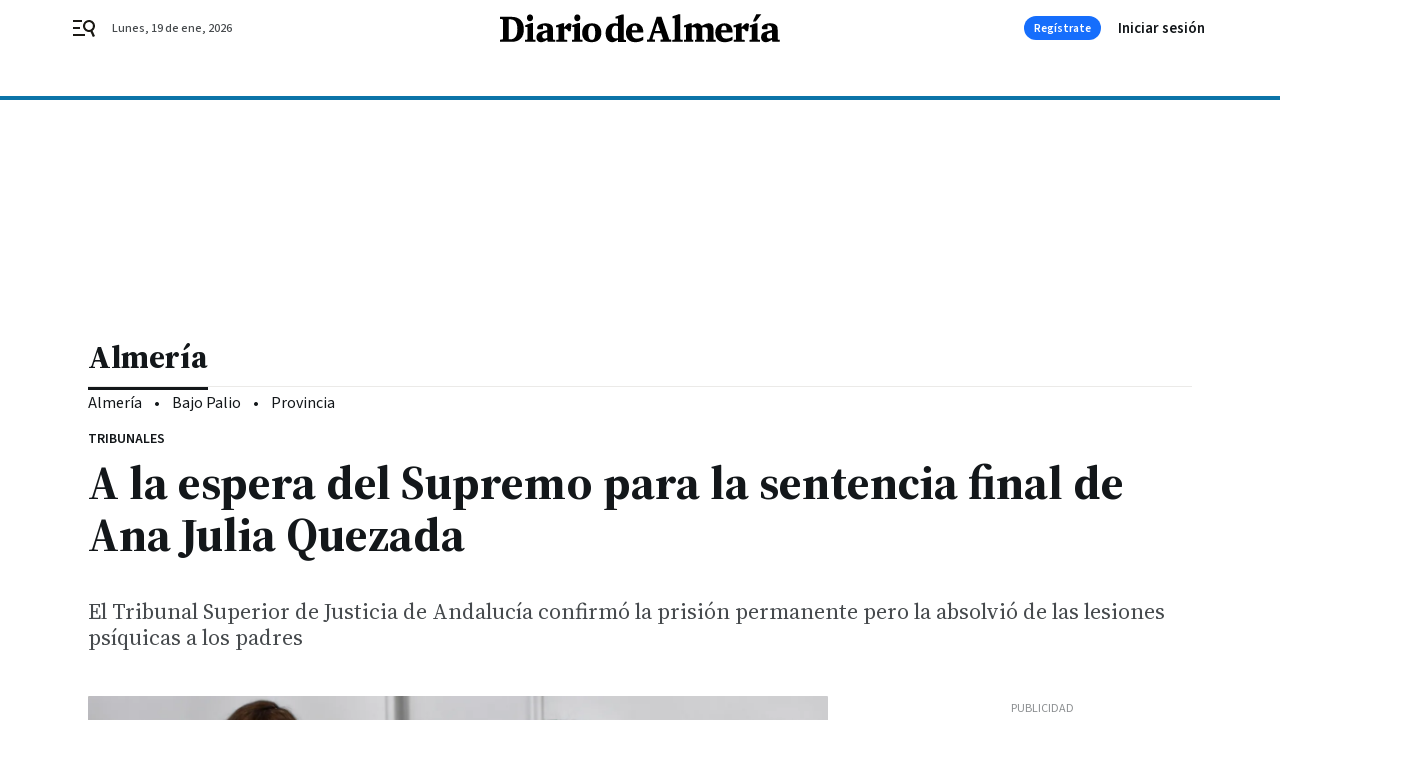

--- FILE ---
content_type: text/html; charset=UTF-8
request_url: https://www.diariodealmeria.es/almeria/Supremo-sentencia-Ana-Julia-Quezada_0_1528947629.html
body_size: 46605
content:



<!doctype html>
<html lang="es">
<head>
    <!-- bbnx generated at 2026-01-19T02:18:26+01:00 -->
    <meta charset="UTF-8">
    <meta name="viewport" content="width=device-width, initial-scale=1.0">
    <meta http-equiv="X-UA-Compatible" content="ie=edge">
    <meta name="generator" content="BBT bCube NX">

    <link rel="preconnect" href="https://fonts.googleapis.com">
<link rel="preconnect" href="https://fonts.gstatic.com" crossorigin>
<link href="https://fonts.googleapis.com/css2?family=Source+Sans+3:ital,wght@0,200..900;1,200..900&family=Source+Serif+4:ital,opsz,wght@0,8..60,200..900;1,8..60,200..900&display=swap" rel="stylesheet">

    <link rel="preload" href="/diariodealmeria/vendor.h-9f04c90ba4f98b79ed48.js" as="script">
    <link rel="preload" href="/diariodealmeria/app.h-05a4f61a6de7c2fa32d6.js" as="script">
    <link rel="preload" href="/diariodealmeria/app.h-cfa6000a6e0417a57841.css" as="style">

    <title>A la espera del Supremo para la sentencia final de Ana Julia Quezada</title>
    <meta name="description" content="El Tribunal Superior de Justicia de Andalucía confirmó la prisión permanente pero la absolvió de las lesiones psíquicas a los padres">            <link rel="canonical" href="https://www.diariodealmeria.es/almeria/Supremo-sentencia-Ana-Julia-Quezada_0_1528947629.html">    
            
            <meta property="article:modified_time" content="2020-12-15T19:17:25+01:00">                    <meta property="article:published_time" content="2020-12-15T19:17:25+01:00">                    <meta property="article:section" content="Almería">                    <meta name="author" content="M.M./Efe">                    <meta http-equiv="Content-Type" content="text/html; charset=UTF-8">                    <meta name="generator" content="BBT bCube NX">                    <meta name="keywords" content="Supremo, sentencia, Ana, Julia, Quezada">                    <meta property="og:description" content="El Tribunal Superior de Justicia de Andalucía confirmó la prisión permanente pero la absolvió de las lesiones psíquicas a los padres">                    <meta property="og:image" content="https://static.grupojoly.com/clip/82aba18e-fcc8-453a-be25-580c0ed4bdad_facebook-aspect-ratio_default_0.jpg">                    <meta property="og:image:height" content="628">                    <meta property="og:image:width" content="1200">                    <meta property="og:site_name" content="Diario de Almería">                    <meta property="og:title" content="A la espera del Supremo para la sentencia final de Ana Julia Quezada">                    <meta property="og:type" content="article">                    <meta property="og:url" content="https://www.diariodealmeria.es/almeria/Supremo-sentencia-Ana-Julia-Quezada_0_1528947629.html">                    <meta name="publisher" content="Diario de Almería">                    <meta http-equiv="refresh" content="600">                    <meta name="robots" content="index,follow,max-image-preview:large">                    <meta name="twitter:card" content="summary_large_image">                    <meta name="twitter:description" content="El Tribunal Superior de Justicia de Andalucía confirmó la prisión permanente pero la absolvió de las lesiones psíquicas a los padres">                    <meta name="twitter:image" content="https://static.grupojoly.com/clip/82aba18e-fcc8-453a-be25-580c0ed4bdad_twitter-aspect-ratio_default_0.jpg">                    <meta name="twitter:title" content="A la espera del Supremo para la sentencia final de Ana Julia Quezada">                    <link rel="shortcut icon" href="https://static.grupojoly.com/clip/87c1fdd0-0126-4b00-bdd3-8738b7f1213f_source-aspect-ratio_default_0.jpg" type="image/x-icon">                    <link rel="apple-touch-icon" href="https://static.grupojoly.com/joly/public/file/2024/0918/09/app-launcher-almeri-a.png">                    <link href="https://www.diariodealmeria.es/almeria/Supremo-sentencia-Ana-Julia-Quezada_0_1528947629.amp.html" rel="amphtml">                    <meta property="mrf:canonical" content="https://www.diariodealmeria.es/almeria/Supremo-sentencia-Ana-Julia-Quezada_0_1528947629.html">                    <meta property="mrf:authors" content="Miguel Martín Alonso">                    <meta property="mrf:sections" content="Almería">                    <meta property="mrf:tags" content="noticia_id:7234229">                    <meta property="mrf:tags" content="fechapublicacion:20201215">                    <meta property="mrf:tags" content="lastmodify:miguelmartinalonso">                    <meta property="mrf:tags" content="layout:noticias">                    <meta property="mrf:tags" content="accesstype:abierto">                    <meta property="mrf:tags" content="keywords:Supremo;sentencia;Ana;Julia;Quezada">                    <meta property="mrf:tags" content="categoria:Almería">                    <meta property="mrf:tags" content="subcategoria:sinct">            
    
    <link rel="preconnect" href="https://static.grupojoly.com">
                                    <script type="application/ld+json">{"@context":"https:\/\/schema.org","@graph":[{"@context":"https:\/\/schema.org","@type":"NewsMediaOrganization","name":"Diario de Almer\u00eda","url":"https:\/\/www.diariodealmeria.es","logo":{"@type":"ImageObject","url":"https:\/\/www.diariodealmeria.es\/static\/logos\/diariodealmeria.svg"},"sameAs":["https:\/\/www.facebook.com\/elalmeria\/","https:\/\/twitter.com\/diariodalmeria","https:\/\/www.instagram.com\/diariodealmeria","https:\/\/t.me\/diariodealmeria_es","https:\/\/www.youtube.com\/channel\/UCbX5BOseHJbVCEECDj5Lrrg"],"foundingDate":"2007-11-11T00:00:00+01:00","@id":"https:\/\/www.diariodealmeria.es#organization"},{"@context":"https:\/\/schema.org","@type":"BreadcrumbList","name":"A la espera del Supremo para la sentencia final de Ana Julia Quezada","itemListElement":[{"@type":"ListItem","position":1,"item":{"@type":"CollectionPage","url":"https:\/\/www.diariodealmeria.es","name":"Diario de Almer\u00eda","@id":"https:\/\/www.diariodealmeria.es"}},{"@type":"ListItem","position":2,"item":{"@type":"CollectionPage","url":"https:\/\/www.diariodealmeria.es\/almeria\/","name":"Almer\u00eda","@id":"https:\/\/www.diariodealmeria.es\/almeria\/"}},{"@type":"ListItem","position":3,"item":{"@type":"WebPage","url":"https:\/\/www.diariodealmeria.es\/almeria\/Supremo-sentencia-Ana-Julia-Quezada_0_1528947629.html","name":"A la espera del Supremo para la sentencia final de Ana Julia Quezada","@id":"https:\/\/www.diariodealmeria.es\/almeria\/Supremo-sentencia-Ana-Julia-Quezada_0_1528947629.html"}}],"@id":"https:\/\/www.diariodealmeria.es\/almeria\/Supremo-sentencia-Ana-Julia-Quezada_0_1528947629.html#breadcrumb"},{"@context":"https:\/\/schema.org","@type":"NewsArticle","headline":"A la espera del Supremo para la sentencia final de Ana Julia Quezada","url":"https:\/\/www.diariodealmeria.es:443\/almeria\/Supremo-sentencia-Ana-Julia-Quezada_0_1528947629.html","image":[{"@type":"ImageObject","url":"https:\/\/static.grupojoly.com\/clip\/82aba18e-fcc8-453a-be25-580c0ed4bdad_source-aspect-ratio_1600w_0.jpg","width":1600,"height":1066,"name":"Ana Julia Quezada durante el juicio en Almer\u00eda","author":{"@type":"Person","name":"Carlos Barba \/ Efe (Archivo)"}}],"datePublished":"2020-12-15T19:17:25+01:00","dateModified":"2020-12-15T19:17:25+01:00","publisher":{"@id":"https:\/\/www.diariodealmeria.es#organization"},"author":[{"@type":"Person","name":"M.M.\/Efe"}],"mainEntityOfPage":"https:\/\/www.diariodealmeria.es\/almeria\/Supremo-sentencia-Ana-Julia-Quezada_0_1528947629.html","isAccessibleForFree":true,"articleSection":["Almer\u00eda"],"articleBody":"El Tribunal Supremo ha revisado este martes la sentencia que conden\u00f3 a prisi\u00f3n permanente revisable a Ana Julia Quezada por el asesinato del ni\u00f1o Gabriel Cruz, cometido en febrero de 2018, en Rod\u00e1lquilar.  Cinco magistrados de la Sala de lo Penal se han reunido a primera hora a puerta cerrada para estudiar los recursos contra la sentencia, que supuso la primera condena a prisi\u00f3n permanente a una mujer.  Por el momento, no ha trascendido si alguno de ellos ha sido estimado total o parcialmente, por lo que habr\u00e1 que esperar para conocer si se ordenar\u00e1 la repetici\u00f3n de la vista oral, si se tendr\u00e1 en cuenta el ensa\u00f1amiento que los padres del ni\u00f1o aseguran que tuvo Quezada con su hijo, si ser\u00e1 condenada de nuevo por dos delitos de lesiones ps\u00edquicas, o si, como dice la defensa, fue un homicidio y no un asesinato. Los hechos sucedieron en febrero de 2018, cuando el ni\u00f1o pasaba unos d\u00edas en casa de su abuela en Las Hortichuelas Bajas. El d\u00eda 27, Gabriel sali\u00f3 a jugar con unos primos y Quezada, pareja de su padre, le inst\u00f3 a que le acompa\u00f1ara a una finca en Rodalquilar, donde, de \u201cforma intencionada\u201d y \u201cs\u00fabita\u201d le lanz\u00f3 contra el suelo o pared y le tap\u00f3 \u201cla boca y la nariz con fuerza\u201d hasta que logr\u00f3 \u201cvencer su resistencia y provocar su fallecimiento\u201d. La b\u00fasqueda de Gabriel se prolong\u00f3 once d\u00edas, en los que Quezada \"simul\u00f3 encontrarse afligida\", daba \u00e1nimos a la familia y generaba \"falsas expectativas\" sobre su aparici\u00f3n e incluso lleg\u00f3 a colocar una camiseta del menor sobre unas matas para distraer la atenci\u00f3n de los agentes. Fue detenida el 11 de marzo, cuando, tras desenterrar el cuerpo de Gabriel de la finca y meterlo en el maletero de su coche, llegaba a su domicilio de la localidad almeriense de V\u00edcar. La Audiencia de Almer\u00eda la conden\u00f3 al m\u00e1ximo castigo penal y la impuso tambi\u00e9n tres a\u00f1os de prisi\u00f3n por un delito de lesiones ps\u00edquicas al padre del menor, \u00c1ngel Cruz; dos a\u00f1os y nueve meses por otro a la madre, Patricia Ram\u00edrez, y tres por un delito contra la integridad moral. El Tribunal Superior de Justicia de Andaluc\u00eda confirm\u00f3 la prisi\u00f3n permanente pero la absolvi\u00f3 de las lesiones ps\u00edquicas a los padres. No accedi\u00f3, sin embargo, a repetir el juicio, como pidi\u00f3 Quezada, que quer\u00eda ser juzgada por un tribunal profesional y no un jurado; y tambi\u00e9n los padres del menor, que entend\u00edan que las instrucciones de la magistrada durante la entrega del objeto de veredicto pudieron impedir que el jurado tuviese en cuenta el ensa\u00f1amiento con el que, seg\u00fan defiende la familia, actu\u00f3 la condenada. Quezada volvi\u00f3 a solicitar un nuevo juicio al Supremo, que ahora estudiar\u00e1 su recurso. Los padres del menor tambi\u00e9n recurrieron.","wordCount":493,"name":"A la espera del Supremo para la sentencia final de Ana Julia Quezada","description":"El Tribunal Superior de Justicia de Andaluc\u00eda confirm\u00f3 la prisi\u00f3n permanente pero la absolvi\u00f3 de las lesiones ps\u00edquicas a los padres","keywords":[],"contentLocation":[{"@type":"Place","name":"Almer\u00eda"}]}]}</script>
                <!-- New cookie policies (Marfeel) -->
<script type="text/javascript">
    if (!window.didomiConfig) {
        window.didomiConfig = {};
    }
    if (!window.didomiConfig.notice) {
        window.didomiConfig.notice = {};
    }
    if (!window.didomiConfig.app) {
        window.didomiConfig.app = {};
    }

    // time in seconds pay to reject should be valid. In this example, one day in seconds is 86400.
    window.didomiConfig.app.deniedConsentDuration = 86400;
    window.didomiConfig.notice.enable = false;
</script>
<!-- End New cookie policies (Marfeel) -->

<!-- Didomi CMP -->
<script async type="text/javascript">window.gdprAppliesGlobally=true;(function(){function a(e){if(!window.frames[e]){if(document.body&&document.body.firstChild){var t=document.body;var n=document.createElement("iframe");n.style.display="none";n.name=e;n.title=e;t.insertBefore(n,t.firstChild)}
    else{setTimeout(function(){a(e)},5)}}}function e(n,r,o,c,s){function e(e,t,n,a){if(typeof n!=="function"){return}if(!window[r]){window[r]=[]}var i=false;if(s){i=s(e,t,n)}if(!i){window[r].push({command:e,parameter:t,callback:n,version:a})}}e.stub=true;function t(a){if(!window[n]||window[n].stub!==true){return}if(!a.data){return}
        var i=typeof a.data==="string";var e;try{e=i?JSON.parse(a.data):a.data}catch(t){return}if(e[o]){var r=e[o];window[n](r.command,r.parameter,function(e,t){var n={};n[c]={returnValue:e,success:t,callId:r.callId};a.source.postMessage(i?JSON.stringify(n):n,"*")},r.version)}}
        if(typeof window[n]!=="function"){window[n]=e;if(window.addEventListener){window.addEventListener("message",t,false)}else{window.attachEvent("onmessage",t)}}}e("__tcfapi","__tcfapiBuffer","__tcfapiCall","__tcfapiReturn");a("__tcfapiLocator");(function(e){
        var t=document.createElement("script");t.id="spcloader";t.type="text/javascript";t.async=true;t.src="https://sdk.privacy-center.org/"+e+"/loader.js?target="+document.location.hostname;t.charset="utf-8";var n=document.getElementsByTagName("script")[0];n.parentNode.insertBefore(t,n)})("6e7011c3-735d-4a5c-b4d8-c8b97a71fd01")})();</script>
<!-- End Didomi CMP -->
                                    <script>
    window.adMap = {"networkCode":"","adUnitPath":"","segmentation":{"site":"","domain":"https:\/\/www.diariodealmeria.es","id":"7234229","type":"content","subtype":"noticias","language":"es","category":["Almer\u00eda"],"tags":[],"authors":[],"geocont":""},"bannerTop":null,"bannerUnderHeader":{"type":"html","id":1000028,"slotType":"BANNER","minimumReservedHeightMobile":115,"minimumReservedHeightDesktop":265,"name":"Top, Int, Skin RC","active":true,"code":"<div id=\"top\" class=\"henneoHB\"><\/div>\n<div id=\"int\" class=\"henneoHB\"><\/div>\n<div id=\"skin\" class=\"henneoHB\"><\/div>"},"bannerFooter":null,"afterContent":null,"skyLeft":{"type":"html","id":1000027,"slotType":"SKY","minimumReservedHeightMobile":null,"minimumReservedHeightDesktop":600,"name":"Skyizda RC","active":true,"code":"<div id=\"skyizda\" class=\"henneoHB\"><\/div>"},"skyRight":{"type":"html","id":1000026,"slotType":"SKY","minimumReservedHeightMobile":null,"minimumReservedHeightDesktop":600,"name":"Skydcha RC","active":true,"code":"<div id=\"skydcha\" class=\"henneoHB\"><\/div>"},"outOfPage":null,"list":[{"index":3,"position":{"type":"html","id":1000051,"slotType":"RECTANGLE","minimumReservedHeightMobile":250,"minimumReservedHeightDesktop":450,"name":"Intext Contenidos Noticias DDA","active":true,"code":"<div class=\"adv-intext\">\n<script>function a(r){try{for(;r.parent&&r!==r.parent;)r=r.parent;return r}catch(r){return null}}var n=a(window);if(n&&n.document&&n.document.body){var s=document.createElement(\"script\");s.setAttribute(\"data-gdpr-applies\", \"${gdpr}\");s.setAttribute(\"data-consent-string\", \"${gdpr_consent}\");s.src=\"https:\/\/static.sunmedia.tv\/integrations\/7f9a1060-fcaa-4232-9db0-bbc31d0f95dd\/7f9a1060-fcaa-4232-9db0-bbc31d0f95dd.js\",s.async=!0,n.document.body.appendChild(s)}<\/script>\n\n<\/div>"}}],"vastUrl":"https:\/\/vast.sunmedia.tv\/df40fa1e-ea46-48aa-9f19-57533868f398?rnd=__timestamp__&gdpr=${gdpr}&gdpr_consent=${gdpr_consent}&referrerurl=__page-url__&rw=__player-width__&rh=__player-height__&cp.schain=${supply_chain}&t=${VALUE}","adMapName":"Admap Contenidos con columna derecha Desktop DDA","underRecirculationBannerLeft":null,"underRecirculationBannerRight":null} || [];
    window.adMapMobile = {"networkCode":"","adUnitPath":"","segmentation":{"site":"","domain":"https:\/\/www.diariodealmeria.es","id":"7234229","type":"content","subtype":"noticias","language":"es","category":["Almer\u00eda"],"tags":[],"authors":[],"geocont":""},"bannerTop":{"type":"html","id":1000024,"slotType":"BANNER","minimumReservedHeightMobile":115,"minimumReservedHeightDesktop":265,"name":"Top, Int RC","active":true,"code":"<div id=\"top\" class=\"henneoHB\"><\/div>\n<div id=\"int\" class=\"henneoHB\"><\/div>"},"bannerUnderHeader":null,"bannerFooter":null,"afterContent":null,"skyLeft":null,"skyRight":null,"outOfPage":null,"list":[{"index":3,"position":{"type":"html","id":1000013,"slotType":"RECTANGLE","minimumReservedHeightMobile":600,"minimumReservedHeightDesktop":600,"name":"Right1 RC","active":true,"code":"<div class=\"henneoHB henneoHB-right\" ><\/div>"}},{"index":5,"position":{"type":"html","id":1000051,"slotType":"RECTANGLE","minimumReservedHeightMobile":250,"minimumReservedHeightDesktop":450,"name":"Intext Contenidos Noticias DDA","active":true,"code":"<div class=\"adv-intext\">\n<script>function a(r){try{for(;r.parent&&r!==r.parent;)r=r.parent;return r}catch(r){return null}}var n=a(window);if(n&&n.document&&n.document.body){var s=document.createElement(\"script\");s.setAttribute(\"data-gdpr-applies\", \"${gdpr}\");s.setAttribute(\"data-consent-string\", \"${gdpr_consent}\");s.src=\"https:\/\/static.sunmedia.tv\/integrations\/7f9a1060-fcaa-4232-9db0-bbc31d0f95dd\/7f9a1060-fcaa-4232-9db0-bbc31d0f95dd.js\",s.async=!0,n.document.body.appendChild(s)}<\/script>\n\n<\/div>"}},{"index":9,"position":{"type":"html","id":1000014,"slotType":"RECTANGLE","minimumReservedHeightMobile":600,"minimumReservedHeightDesktop":600,"name":"Right2 RC","active":true,"code":"<div class=\"henneoHB henneoHB-right\" ><\/div>"}},{"index":13,"position":{"type":"html","id":1000015,"slotType":"RECTANGLE","minimumReservedHeightMobile":600,"minimumReservedHeightDesktop":600,"name":"Right3 RC","active":true,"code":"<div class=\"henneoHB henneoHB-right\" ><\/div>"}},{"index":17,"position":{"type":"html","id":1000016,"slotType":"RECTANGLE","minimumReservedHeightMobile":600,"minimumReservedHeightDesktop":600,"name":"Right4 RC","active":true,"code":"<div class=\"henneoHB henneoHB-right\" ><\/div>"}}],"vastUrl":"https:\/\/vast.sunmedia.tv\/df40fa1e-ea46-48aa-9f19-57533868f398?rnd=__timestamp__&gdpr=${gdpr}&gdpr_consent=${gdpr_consent}&referrerurl=__page-url__&rw=__player-width__&rh=__player-height__&cp.schain=${supply_chain}&t=${VALUE}","adMapName":"Admap Contenidos Mobile DDA","underRecirculationBannerLeft":null,"underRecirculationBannerRight":null} || [];
</script>
                        
            <!-- Tag per site - Google Analytics -->

    
    <!-- Google Analytics -->
    <script>
        window.dataLayer = window.dataLayer || [];
        window.dataLayer.push({
                        'site': 'dda',                        'categoria': 'Almería',                        'subcategoria': '',                        'secundarias': '',                        'section': 'Almería',                        'platform': 'Desktop',                        'layout': 'noticias',                        'createdby': 'miguelmartinalonso',                        'titular': 'A-la-espera-del-Supremo-para-la-sentencia-final-de-Ana-Julia-Quezada',                        'fechapublicacion': '20201215',                        'lastmodify': 'miguelmartinalonso',                        'keywords': 'Supremo,sentencia,Ana,Julia,Quezada',                        'noticia_id': '7234229',                        'seotag': '',                        'title': 'A la espera del Supremo para la sentencia final de Ana Julia Quezada',                        'firma': 'M.M./Efe',                        'media_id': '408',                        'author': 'Miguel Martín Alonso',                        'user': 'miguelmartinalonso',                        'image': 'https://static.grupojoly.com/clip/82aba18e-fcc8-453a-be25-580c0ed4bdad_16-9-aspect-ratio_25p_0.jpg',                        'canonical': 'https://www.diariodealmeria.es/almeria/Supremo-sentencia-Ana-Julia-Quezada_0_1528947629.html',                        'template': 'normal',                        'op_column': '',                        'fechadeactualizacion': '2020-12-15 19:17:27',                        'accesstype': 'abierto',                        'mediatype': '',                        'user_logged': '0',                        'user_id': '',                        'ga_id': '',                        'su': '',                        'kid': ''                    });
    </script>
    <script>
    function updateDataLayerPlatform() {
        const isMobile = detectMob();
        if (isMobile) {
            window.dataLayer.push({ 'platform': 'Mobile' });
        }
    }

    function detectMob() {
        const toMatch = [
            /Android/i,
            /webOS/i,
            /iPhone/i,
            /iPad/i,
            /iPod/i,
            /BlackBerry/i,
            /Windows Phone/i
        ];

        return toMatch.some((toMatchItem) => {
            return navigator.userAgent.match(toMatchItem);
        });
    }

    updateDataLayerPlatform();
    </script>

    <!-- Google Tag Manager -->
    <script>
    window.jolTagManagerId = "GTM-NFF8PB";
    (function (w, d, s, l, i) {
        w[l] = w[l] || [];
        w[l].push({ 'gtm.start': new Date().getTime(), event: 'gtm.js' });
        const f = d.getElementsByTagName(s)[0],
            j = d.createElement(s),
            dl = l != 'dataLayer' ? '&l=' + l : '';
        j.src = 'https://www.googletagmanager.com/gtm.js?id=' + i + dl;
        j.async = 'true';
        f.parentNode.insertBefore(j, f);
    })(window, document, 'script', 'dataLayer', 'GTM-NFF8PB');
    </script>
    <!-- End Google Tag Manager -->

<!-- Google Tag Manager (Alayans -> Addoor) - https://mgr.bitban.com/issues/129004 -->
<script>(function(w,d,s,l,i){w[l]=w[l]||[]; w[l].push({'gtm.start':new Date().getTime(), event:'gtm.js'});var f=d.getElementsByTagName(s)[0],j=d.createElement(s), dl=l!='dataLayer'?'&l='+l:'';j.async=true;j.src='https://www.googletagmanager.com/gtm.js?id='+i+dl;f.parentNode.insertBefore(j,f);
    })(window,document, 'script', 'dataLayer', 'GTM-P3BNRJ4L'); </script>
<!-- End Google Tag Manager -->
    
                        <style>
        #related-7234229 {
            display: none;
        }
    </style>
    <link rel="preload" href="/diariodealmeria/brick/hot-topics-joly-default-brick.h-4000022b0ce0748cb21e.css" as="style"><link rel="preload" href="/diariodealmeria/brick/header-joly-default-brick.h-4b180dbf5dadd4a6558a.css" as="style"><link rel="preload" href="/diariodealmeria/brick/footer-joly-default-brick.h-3e801cf7d1194f866718.css" as="style"><link rel='stylesheet' href='/diariodealmeria/brick/hot-topics-joly-default-brick.h-4000022b0ce0748cb21e.css'><link rel='stylesheet' href='/diariodealmeria/brick/header-joly-default-brick.h-4b180dbf5dadd4a6558a.css'><link rel='stylesheet' href='/diariodealmeria/brick/footer-joly-default-brick.h-3e801cf7d1194f866718.css'>

    <link rel="stylesheet" href="/diariodealmeria/app.h-cfa6000a6e0417a57841.css">

                
                                
                    <!-- Seedtag Config -->
<script defer>
!function(){window.hb_now=Date.now();var e=document.getElementsByTagName("script")[0],t="https://hb.20m.es/stable/config/grupojoly.com/desktop-mobile.min.js";
window.location.search.match(/hb_test=true/)&&(t=t.replace("/stable/","/test/"));var n=document.createElement("script");n.async=!0,n.src=t,e.parentNode.insertBefore(n,e)}();
</script>
<!-- Indigitall -->
<script defer type="text/javascript" src="/static/indigitall/sdk.min.js"></script>
<script defer type="text/javascript" src="/static/indigitall/worker.min.js"></script>
<!-- GFK -->

    
    <script defer type="text/javascript">
        var gfkS2sConf = {
            media: "DiariodealmeriaWeb",
            url: "//es-config.sensic.net/s2s-web.js",
            type:     "WEB",
            logLevel: "none"
        };

        (function (w, d, c, s, id, v) {
            if (d.getElementById(id)) {
                return;
            }

            w.gfkS2sConf = c;
            w[id] = {};
            w[id].agents = [];
            var api = ["playStreamLive", "playStreamOnDemand", "stop", "skip", "screen", "volume", "impression"];
            w.gfks = (function () {
                function f(sA, e, cb) {
                    return function () {
                        sA.p = cb();
                        sA.queue.push({f: e, a: arguments});
                    };
                }
                function s(c, pId, cb) {
                    var sA = {queue: [], config: c, cb: cb, pId: pId};
                    for (var i = 0; i < api.length; i++) {
                        var e = api[i];
                        sA[e] = f(sA, e, cb);
                    }
                    return sA;
                }
                return s;
            }());
            w[id].getAgent = function (cb, pId) {
                var a = {
                    a: new w.gfks(c, pId || "", cb || function () {
                        return 0;
                    })
                };
                function g(a, e) {
                    return function () {
                        return a.a[e].apply(a.a, arguments);
                    }
                }
                for (var i = 0; i < api.length; i++) {
                    var e = api[i];
                    a[e] = g(a, e);
                }
                w[id].agents.push(a);
                return a;
            };

            var lJS = function (eId, url) {
                var tag = d.createElement(s);
                var el = d.getElementsByTagName(s)[0];
                tag.id = eId;
                tag.async = true;
                tag.type = 'text/javascript';
                tag.src = url;
                el.parentNode.insertBefore(tag, el);
            };

            if (c.hasOwnProperty(v)) {lJS(id + v, c[v]);}
            lJS(id, c.url);
        })(window, document, gfkS2sConf, 'script', 'gfkS2s', 'visUrl');
    </script>
    <script defer type="text/javascript">
        var agent = gfkS2s.getAgent();
        let c1 = window.location.hostname.replace("www.", "");
        let c2 = "homepage";
        if (window.location.pathname.length > 1) {
            c2 = window.location.pathname;
            if (window.location.pathname.lastIndexOf("/") > 0) {
                c2 = window.location.pathname.substring(1, window.location.pathname.lastIndexOf("/"));
            }
        }
        var customParams = {
            c1: c1,
            c2: c2
        }

        agent.impression("default", customParams);
    </script>
<!-- Marfeel head-->
<script defer type="text/javascript">
    function e(e){var t=!(arguments.length>1&&void 0!==arguments[1])||arguments[1],c=document.createElement("script");c.src=e,t?c.type="module":(c.async=!0,c.type="text/javascript",c.setAttribute("nomodule",""));var n=document.getElementsByTagName("script")[0];n.parentNode.insertBefore(c,n)}function t(t,c,n){var a,o,r;null!==(a=t.marfeel)&&void 0!==a||(t.marfeel={}),null!==(o=(r=t.marfeel).cmd)&&void 0!==o||(r.cmd=[]),t.marfeel.config=n,t.marfeel.config.accountId=c;var i="https://sdk.mrf.io/statics";e("".concat(i,"/marfeel-sdk.js?id=").concat(c),!0),e("".concat(i,"/marfeel-sdk.es5.js?id=").concat(c),!1)}!function(e,c){var n=arguments.length>2&&void 0!==arguments[2]?arguments[2]:{};t(e,c,n)}(window,3358,{} /*config*/);
</script>

<!-- Interstitial Adgage -->
    <script defer src="https://cdn.adkaora.space/grupojoly/generic/prod/adk-init.js" data-version="v3" type="text/javascript"></script>
<!-- Besocy head -->
<script>
(function(d,s,id,h,t){
    var js,r,djs = d.getElementsByTagName(s)[0];
    if (d.getElementById(id)) {return;}
    js = d.createElement('script');js.id =id;js.async=1;
    js.h=h;js.t=t;
    r=encodeURI(btoa(d.referrer));
    js.src="//"+h+"/pixel/js/"+t+"/"+r;
    djs.parentNode.insertBefore(js, djs);
}(document, 'script', 'dogtrack-pixel','joly.spxl.socy.es', 'JOLYOzD0eCrpfv'));
</script>
<!-- Besocy head -->

<!-- Permutive -->


        
<script defer type="text/javascript" src="https://cdns.gigya.com/js/gigya.js?apiKey=3_-8Mcbt87bbVpSfF7JwG3bEJuMrGMIvau_ELOwXa3GgUbHx5bdlb18sbMpGzP-rnb">
    {
        'lang': 'es',
        'sessionExpiration': 2592000,
    }
</script>
        
    <style>@media all and (max-width: 768px) {#id-bannerTop { min-height: 115px; }} </style>
<style>@media all and (min-width: 769px) {#id-bannerUnderHeader { min-height: 265px; }} </style>
<style>@media all and (min-width: 1100px) {#id-1000051-advertising--desktop { min-height: 486px; }} </style>
<style>@media all and (max-width: 1099px) {#id-1000013-advertising--mobile { min-height: 636px; }} </style>
<style>@media all and (max-width: 1099px) {#id-1000051-advertising--mobile { min-height: 286px; }} </style>
<style>@media all and (max-width: 1099px) {#id-1000014-advertising--mobile { min-height: 636px; }} </style>
<style>@media all and (max-width: 1099px) {#id-1000015-advertising--mobile { min-height: 636px; }} </style>
</head>


<body class="web-mode diariodealmeria  sky-grid sky-grid-content">

  
      <!-- Global site tag (gtag.js) - Google Analytics -->

    <!-- Google Tag Manager (noscript) -->
    <noscript><iframe src="https://www.googletagmanager.com/ns.html?id=GTM-NFF8PB"
                      height="0" width="0" style="display:none;visibility:hidden"></iframe></noscript>
    <!-- End Google Tag Manager (noscript) -->
  
        
            <!-- Begin comScore Tag -->
        <script>
            var _comscore = _comscore || [];
            _comscore.push({ c1: "2", c2: "14621244" });
            (function() {
                var s = document.createElement("script"), el = document.getElementsByTagName("script")[0]; s.async = true;
                s.src = "https://sb.scorecardresearch.com/cs/14621244/beacon.js";
                el.parentNode.insertBefore(s, el);
            })();
        </script>
        <noscript>
            <img src="https://sb.scorecardresearch.com/p?c1=2&c2=14621244&cv=3.6&cj=1" alt="comScore">
        </noscript>
        <!-- End comScore Tag -->
    
  
  
<div id="app">
    <page-variables :content-id="7234229"                    :running-in-showroom="false"
                    :site-url="&quot;https:\/\/www.diariodealmeria.es&quot;"
                    :site="{&quot;id&quot;:15,&quot;name&quot;:&quot;Diario de Almer\u00eda&quot;,&quot;alias&quot;:&quot;diariodealmeria&quot;,&quot;url&quot;:&quot;https:\/\/www.diariodealmeria.es&quot;,&quot;staticUrl&quot;:null,&quot;scheme&quot;:&quot;https&quot;,&quot;mediaId&quot;:5}"
                    :preview="false"
                    :feature-flags="{&quot;CmsAuditLog.enabled&quot;:true,&quot;ManualContentIdInBoardsAndComposition.enabled&quot;:true,&quot;ShowLanguageToolFAB.Enabled&quot;:true}"></page-variables>
                                            <nx-paywall-manager :content-id="7234229"></nx-paywall-manager>
            <nx-paywall-version-testing></nx-paywall-version-testing>
            
            
                        <aside id="id-bannerTop" data-ad-type="bannerTop">
                <nx-advertising-position type="bannerTop"></nx-advertising-position>
            </aside>
            
            
            
        
            <div class="top_container">
                        <nav aria-label="Saltar al contenido">
                <a href="#content-body" tabindex="0" class="sr-only gl-accessibility">Ir al contenido</a>
            </nav>
            
                                            
                

            
                                            
                
<nx-header-joly-default inline-template>
    <header class="bbnx-header diariodealmeria  "
            :class="{
            'sticky': this.headerSticky,
            'stickeable': this.headerStickable,
            'open_menu': this.openMenu,
            'open_search': this.openSearch }">
        <div class="bbnx-header-wrapper">
            <button class="burger"
                    aria-expanded="false"
                    @click.stop="toggleMenu"
                    aria-label="header.menu.open">
                <span class="sr-only">header.menu.open</span>
                <svg width="24" height="24" viewBox="0 0 24 24" fill="none" xmlns="http://www.w3.org/2000/svg">
<path fill-rule="evenodd" clip-rule="evenodd" d="M10 4H1V6H10V4ZM13 18H1V20H13V18ZM1 11H8V13H1V11ZM22.6453 12.0163C23.7635 8.89772 22.15 5.46926 19.0388 4.35308C15.9275 3.23699 12.4933 4.85461 11.3627 7.96875C10.2322 11.0829 11.8322 14.5178 14.939 15.6462C16.1126 16.0666 17.3318 16.0999 18.4569 15.8118L20.8806 21L22.9881 20.0095L20.5604 14.812C21.4838 14.1292 22.2237 13.1761 22.6453 12.0163ZM13.3081 8.64794C14.061 6.60972 16.3173 5.56022 18.3531 6.30143C20.3991 7.05629 21.4422 9.32957 20.6794 11.3795L20.6208 11.5266C19.8047 13.463 17.6031 14.4318 15.6213 13.6973C13.5898 12.9445 12.5552 10.6862 13.3081 8.64794Z" fill="#1A1813"/>
</svg>

            </button>
            <span class="register-date register-date--xl A-100-500-500-N" v-text="dateTimeNow"></span>
                        <a href="/" class="logo expanded" title="Ir a Diario de Almería">
                                                            <svg width="392" height="40" viewBox="0 0 392 40" fill="none" xmlns="http://www.w3.org/2000/svg">
<path d="M241.248 38.7778V36.1606L243.957 35.8007L244.559 35.1323V6.10688H241.34V3.64396L250.091 0.66687H252.523V35.1323L253.171 35.8007L256.02 36.0578V38.7778H241.248Z" fill="black"/>
<path d="M365.776 0.862259H358.784L354.11 10.6008H358.213L365.776 0.862259Z" fill="black"/>
<path fill-rule="evenodd" clip-rule="evenodd" d="M374.646 21.45V16.2414C379.039 16.2424 380.837 17.6464 380.837 21.1466V22.5966C372.795 24.4014 369.556 25.4452 368.157 26.6021C366.512 27.9492 365.571 30.0522 365.571 32.4534C365.571 36.4537 368.27 39.3331 372.096 39.3331C374.538 39.3331 376.831 38.4024 380.744 35.8521L381.418 38.6647H391.886V36.0064L389.316 35.7544L388.801 35.1066V23.8461C388.801 18.8945 388.421 17.4908 386.704 15.7889C384.94 14.0869 382.127 13.218 378.451 13.218C371.715 13.218 366.589 15.9894 366.589 19.4961C366.589 20.8998 367.355 21.45 369.288 21.45H374.646ZM380.842 25.9028V33.4046C378.945 34.1553 378.112 34.3559 377.042 34.3559C375.016 34.3559 373.633 32.9059 373.633 30.808C373.633 29.0084 374.492 27.8052 376.405 26.9568C377.505 26.5044 377.932 26.4015 380.842 25.9028Z" fill="black"/>
<path d="M357.832 13.2231H360.594V35.1837L361.2 35.8418L364.049 36.0938V38.7778H349.369V36.0938L352.12 35.8418L352.634 35.1837V18.622H349.647V16.2105L357.832 13.2231Z" fill="black"/>
<path d="M327.419 36.0886V38.7727H342.566V36.1144L339.065 35.8624L338.463 35.2197V20.8124L339.63 20.761C341.867 20.761 343.081 21.6968 344.063 24.2317H347.379L348.685 14.2412C347.611 13.4082 346.958 13.254 345.091 13.254C344.813 13.254 344.675 13.254 344.299 13.362C341.821 14.9662 340.283 16.4213 338.036 19.0539L338.468 13.218H335.702L327.002 16.2054V18.6169H330.504V35.1785L329.99 35.8367L327.419 36.0886Z" fill="black"/>
<path fill-rule="evenodd" clip-rule="evenodd" d="M325.557 36.4074C321.5 38.5104 318.323 39.3331 314.353 39.3331C306.42 39.3331 301.473 34.3044 301.473 25.9953C301.473 18.3134 306.558 13.2334 314.353 13.2334C321.495 13.2334 325.696 17.8044 325.696 25.224V25.9387H309.592C309.921 31.6358 312.204 34.4072 316.642 34.4072C319.68 34.4072 322.2 33.6103 325.557 31.5844V36.4074ZM309.782 22.7148H317.387C317.248 18.1335 316.318 16.4624 313.798 16.4624C311.088 16.4624 309.921 18.3134 309.782 22.7148Z" fill="black"/>
<path d="M257.604 36.0886V38.7778L257.609 38.7727H270.689V36.0835L269.08 35.8316L268.509 35.1785V18.8534C269.944 18.6066 270.468 18.5552 271.075 18.5552C273.913 18.5552 275.266 20.2674 275.266 23.8306V35.1785L274.741 35.8316L273.168 36.0835V38.7727H285.909V36.0835L283.796 35.8316L283.22 35.1785V19.0539C284.135 18.8071 284.757 18.7043 285.955 18.7043C289.745 18.7043 290.994 20.1697 290.994 24.4836V35.1837L290.413 35.8367L288.547 36.0886V38.7778H301.982V36.0886L299.417 35.8367L298.949 35.1837V22.4269C298.949 16.2002 296.799 13.218 292.275 13.218C289.596 13.218 287.102 14.1384 282.505 16.8532C280.593 14.2926 278.844 13.218 276.592 13.218C274.34 13.218 272.34 14.0869 268.504 16.5499V13.2694H265.738L257.604 16.2516V18.658H260.55V35.1837L260.031 35.8367L257.604 36.0886Z" fill="black"/>
<path fill-rule="evenodd" clip-rule="evenodd" d="M226.064 4.30215H219.338L208.762 35.5642L205.769 35.775V38.7778H216.865V35.775L213.924 35.4048L213.461 34.7775L215.765 27.07H225.694L228.167 34.8341L227.792 35.5128L224.619 35.775V38.7778H239.741V35.775L236.898 35.3585L226.064 4.30215ZM216.87 23.8101L220.562 12.6678L224.341 23.8101H216.87Z" fill="black"/>
<path fill-rule="evenodd" clip-rule="evenodd" d="M200.432 31.5895V31.5906C197.08 33.6119 194.557 34.4072 191.527 34.4072C187.089 34.4072 184.806 31.6358 184.477 25.9387H200.576V25.224C200.576 17.8044 196.375 13.2334 189.233 13.2334C181.438 13.2334 176.353 18.3134 176.353 25.9953C176.353 34.3044 181.299 39.3331 189.233 39.3331C193.203 39.3331 196.375 38.5104 200.432 36.4074V31.5906L200.442 31.5844L200.432 31.5895ZM184.662 22.7148H192.267C192.128 18.1335 191.197 16.4624 188.678 16.4624C185.968 16.4624 184.801 18.3134 184.662 22.7148Z" fill="black"/>
<path fill-rule="evenodd" clip-rule="evenodd" d="M165.103 6.59018H161.781V4.13241L170.306 1.15531H173.068V35.3019L173.674 35.9652L176.333 36.2223V38.9217H165.108V35.8161C161.133 38.5669 159.421 39.3331 157.061 39.3331C151.667 39.3331 147.806 34.0782 147.806 26.7563C147.806 18.6682 152.783 13.2077 160.064 13.2077C161.267 13.2077 163.026 13.3516 165.103 13.6961V6.59018ZM165.113 17.2491V33.7851H165.118C163.869 33.9856 163.082 34.037 162.295 34.037C158.413 34.037 156.377 31.2913 156.377 25.5891C156.377 19.8868 158.501 16.483 162.018 16.483C162.938 16.483 163.817 16.6938 165.113 17.2491Z" fill="black"/>
<path fill-rule="evenodd" clip-rule="evenodd" d="M128.848 13.2334C136.972 13.2334 141.826 18.226 141.826 26.3295C141.826 34.4329 136.972 39.3228 128.36 39.3228C119.747 39.3228 114.996 34.5358 114.996 26.3295C114.996 18.1232 119.943 13.2334 128.848 13.2334ZM128.411 16.4624C125.141 16.4624 123.557 19.6863 123.557 26.2781C123.557 32.8698 125.1 36.0886 128.457 36.0886C131.815 36.0886 133.26 33.0704 133.26 26.4272C133.26 19.5269 131.774 16.4573 128.411 16.4573V16.4624Z" fill="black"/>
<path d="M112.513 5.59786C112.513 2.883 110.692 0.944546 108.178 0.944546L108.183 0.949692C105.674 0.949692 103.952 2.93956 103.952 5.64928C103.952 8.359 105.623 10.3489 108.137 10.3489C110.651 10.3489 112.513 8.31273 112.513 5.59786Z" fill="black"/>
<path d="M109.191 12.8529H111.957V35.1477L112.564 35.8058L115.413 36.0629V38.7778H100.733V36.0629L103.479 35.8058L103.998 35.1477V18.3237H101.01V15.8711L109.191 12.8529Z" fill="black"/>
<path d="M78.8289 36.0886V38.7778L78.834 38.7727H93.9817V36.1144L90.4802 35.8624L89.8734 35.2197V20.8124L91.0458 20.761C93.2824 20.761 94.4959 21.6968 95.478 24.2317H98.7893L100.1 14.2412C99.0207 13.4082 98.3677 13.254 96.5012 13.254C96.2235 13.254 96.0847 13.254 95.7094 13.362C93.231 14.9662 91.6936 16.4213 89.4415 19.0539L89.8683 13.218H87.102L78.4124 16.2054V18.6169H81.9139V35.1785L81.3998 35.8367L78.8289 36.0886Z" fill="black"/>
<path fill-rule="evenodd" clip-rule="evenodd" d="M60.0408 16.2414V21.45H54.6831C52.7497 21.45 51.9836 20.8998 51.9836 19.4961C51.9836 15.9894 57.1151 13.218 63.8509 13.218C67.5272 13.218 70.3398 14.0869 72.1034 15.7889C73.8208 17.4908 74.2013 18.8945 74.2013 23.8461V35.1066L74.7155 35.7544L77.2863 36.0064V38.6647H66.8177L66.1492 35.8521C62.2312 38.4024 59.938 39.3331 57.5008 39.3331C53.6753 39.3331 50.9758 36.4537 50.9758 32.4534C50.9758 30.0522 51.9168 27.9492 53.5622 26.6021C54.9607 25.4452 58.2 24.4014 66.2469 22.5966V21.1466C66.2469 17.6451 64.4422 16.2414 60.0459 16.2414H60.0408ZM66.2418 33.4046V25.9028C63.3264 26.4015 62.8996 26.5044 61.7993 26.9568C59.8865 27.8052 59.0279 29.0084 59.0279 30.808C59.0279 32.9059 60.411 34.3559 62.4369 34.3559C63.5064 34.3559 64.3393 34.1553 66.2418 33.4046Z" fill="black"/>
<path d="M46.2454 5.59786C46.2454 2.883 44.4303 0.944546 41.9212 0.944546L41.916 0.949692C39.4017 0.949692 37.6792 2.93956 37.6792 5.64928C37.6792 8.359 39.3554 10.3489 41.8697 10.3489C44.3841 10.3489 46.2454 8.31273 46.2454 5.59786Z" fill="black"/>
<path d="M43.5459 12.8529H46.3019V35.1477L46.9087 35.8058L49.7624 36.0629V38.7778H35.0774V36.0629L37.8334 35.8058L38.3476 35.1477V18.3237H35.3602V15.8711L43.5459 12.8529Z" fill="black"/>
<path fill-rule="evenodd" clip-rule="evenodd" d="M16.2379 4.30215H0.113281V7.27924L3.23949 7.48491L3.98505 8.25103V34.613L3.23949 35.595L0.113281 35.7956V38.7778H16.2379C27.3236 38.7778 33.3549 32.5151 33.3549 21.5683C33.3549 10.6214 27.2773 4.30215 16.2379 4.30215ZM14.0218 35.338H12.0474V7.74199H14.0218C20.9118 7.74199 24.2848 12.0097 24.2848 21.414C24.2848 30.8183 20.9632 35.338 14.0218 35.338Z" fill="black"/>
</svg>

                                                    </a>
                            <ul class="navigation">
                                            <li class="navigation-item">
                                                            <a class="navigation-item-title A-200-700-500-C" title="Almería"
                                   href="https://www.diariodealmeria.es/almeria/"
                                                                      rel="noreferrer">
                                   Almería
                                                                          <span class="navigation-item-icon"><svg height="5" viewBox="0 0 10 5" width="10" xmlns="http://www.w3.org/2000/svg"><path d="m0 0 5 5 5-5z"/></svg>
</span>
                                                                   </a>
                                                                                        <ul class="navigation-item-children" aria-expanded="true">
                                                                            <li>
                                                                                            <a class="navigation-item-children-title A-200-300-500-N"
                                                   title="Bajo Palio"
                                                   href="https://www.diariodealmeria.es/semanasanta/"
                                                                                                       rel="noreferrer">
                                                   Bajo Palio
                                                </a>
                                                                                    </li>
                                                                            <li>
                                                                                            <a class="navigation-item-children-title A-200-300-500-N"
                                                   title="Universidad de Almería"
                                                   href="https://www.diariodealmeria.es/suplementos-diario-de-almeria/ual/"
                                                                                                       rel="noreferrer">
                                                   Universidad de Almería
                                                </a>
                                                                                    </li>
                                                                    </ul>
                                                    </li>
                                            <li class="navigation-item">
                                                            <a class="navigation-item-title A-200-700-500-C" title="Vivir"
                                   href="https://www.diariodealmeria.es/almeria-para-vivirla/"
                                                                      rel="noreferrer">
                                   Vivir
                                                                   </a>
                                                                                </li>
                                            <li class="navigation-item">
                                                            <a class="navigation-item-title A-200-700-500-C" title="Provincia"
                                   href="https://www.diariodealmeria.es/provincia/"
                                                                      rel="noreferrer">
                                   Provincia
                                                                          <span class="navigation-item-icon"><svg height="5" viewBox="0 0 10 5" width="10" xmlns="http://www.w3.org/2000/svg"><path d="m0 0 5 5 5-5z"/></svg>
</span>
                                                                   </a>
                                                                                        <ul class="navigation-item-children" aria-expanded="true">
                                                                            <li>
                                                                                            <a class="navigation-item-children-title A-200-300-500-N"
                                                   title="El Ejido"
                                                   href="https://www.diariodealmeria.es/provincia/el_ejido/"
                                                                                                       rel="noreferrer">
                                                   El Ejido
                                                </a>
                                                                                    </li>
                                                                            <li>
                                                                                            <a class="navigation-item-children-title A-200-300-500-N"
                                                   title="Roquetas de Mar"
                                                   href="https://www.diariodealmeria.es/provincia/roquetas_de_mar/"
                                                                                                       rel="noreferrer">
                                                   Roquetas de Mar
                                                </a>
                                                                                    </li>
                                                                            <li>
                                                                                            <a class="navigation-item-children-title A-200-300-500-N"
                                                   title="Adra"
                                                   href="https://www.diariodealmeria.es/provincia/adra/"
                                                                                                       rel="noreferrer">
                                                   Adra
                                                </a>
                                                                                    </li>
                                                                            <li>
                                                                                            <a class="navigation-item-children-title A-200-300-500-N"
                                                   title="Huércal de Almería"
                                                   href="https://www.diariodealmeria.es/provincia/huercal_de_almeria/"
                                                                                                       rel="noreferrer">
                                                   Huércal de Almería
                                                </a>
                                                                                    </li>
                                                                            <li>
                                                                                            <a class="navigation-item-children-title A-200-300-500-N"
                                                   title="Níjar"
                                                   href="https://www.diariodealmeria.es/provincia/nijar/"
                                                                                                       rel="noreferrer">
                                                   Níjar
                                                </a>
                                                                                    </li>
                                                                            <li>
                                                                                            <a class="navigation-item-children-title A-200-300-500-N"
                                                   title="Vícar"
                                                   href="https://www.diariodealmeria.es/provincia/vicar/"
                                                                                                       rel="noreferrer">
                                                   Vícar
                                                </a>
                                                                                    </li>
                                                                            <li>
                                                                                            <a class="navigation-item-children-title A-200-300-500-N"
                                                   title="Vera"
                                                   href="https://www.diariodealmeria.es/provincia/vera/"
                                                                                                       rel="noreferrer">
                                                   Vera
                                                </a>
                                                                                    </li>
                                                                            <li>
                                                                                            <a class="navigation-item-children-title A-200-300-500-N"
                                                   title="Huércal-Overa"
                                                   href="https://www.diariodealmeria.es/provincia/huercal_overa/"
                                                                                                       rel="noreferrer">
                                                   Huércal-Overa
                                                </a>
                                                                                    </li>
                                                                            <li>
                                                                                            <a class="navigation-item-children-title A-200-300-500-N"
                                                   title="Albox"
                                                   href="https://www.diariodealmeria.es/provincia/albox/"
                                                                                                       rel="noreferrer">
                                                   Albox
                                                </a>
                                                                                    </li>
                                                                            <li>
                                                                                            <a class="navigation-item-children-title A-200-300-500-N"
                                                   title="Mojácar"
                                                   href="https://www.diariodealmeria.es/provincia/mojacar/"
                                                                                                       rel="noreferrer">
                                                   Mojácar
                                                </a>
                                                                                    </li>
                                                                    </ul>
                                                    </li>
                                            <li class="navigation-item">
                                                            <a class="navigation-item-title A-200-700-500-C" title="Finanzas"
                                   href="https://www.diariodealmeria.es/finanzasyagricultura/"
                                                                      rel="noreferrer">
                                   Finanzas
                                                                          <span class="navigation-item-icon"><svg height="5" viewBox="0 0 10 5" width="10" xmlns="http://www.w3.org/2000/svg"><path d="m0 0 5 5 5-5z"/></svg>
</span>
                                                                   </a>
                                                                                        <ul class="navigation-item-children" aria-expanded="true">
                                                                            <li>
                                                                                            <a class="navigation-item-children-title A-200-300-500-N"
                                                   title="Agricultura"
                                                   href="https://www.diariodealmeria.es/agr_andalucia/"
                                                                                                       rel="noreferrer">
                                                   Agricultura
                                                </a>
                                                                                    </li>
                                                                    </ul>
                                                    </li>
                                            <li class="navigation-item">
                                                            <a class="navigation-item-title A-200-700-500-C" title="Andalucía"
                                   href="https://www.diariodealmeria.es/andalucia/"
                                                                      rel="noreferrer">
                                   Andalucía
                                                                          <span class="navigation-item-icon"><svg height="5" viewBox="0 0 10 5" width="10" xmlns="http://www.w3.org/2000/svg"><path d="m0 0 5 5 5-5z"/></svg>
</span>
                                                                   </a>
                                                                                        <ul class="navigation-item-children" aria-expanded="true">
                                                                            <li>
                                                                                            <a class="navigation-item-children-title A-200-300-500-N"
                                                   title="Almería"
                                                   href="https://www.diariodealmeria.es/almeria/"
                                                                                                       rel="noreferrer">
                                                   Almería
                                                </a>
                                                                                    </li>
                                                                            <li>
                                                                                            <a class="navigation-item-children-title A-200-300-500-N"
                                                   title="Cádiz"
                                                   href="https://www.diariodecadiz.es/cadiz/"
                                                   target="_blank"                                                    rel="noreferrer">
                                                   Cádiz
                                                </a>
                                                                                    </li>
                                                                            <li>
                                                                                            <a class="navigation-item-children-title A-200-300-500-N"
                                                   title="Córdoba"
                                                   href="https://www.eldiadecordoba.es/cordoba/"
                                                   target="_blank"                                                    rel="noreferrer">
                                                   Córdoba
                                                </a>
                                                                                    </li>
                                                                            <li>
                                                                                            <a class="navigation-item-children-title A-200-300-500-N"
                                                   title="Granada"
                                                   href="https://www.granadahoy.com/granada/"
                                                   target="_blank"                                                    rel="noreferrer">
                                                   Granada
                                                </a>
                                                                                    </li>
                                                                            <li>
                                                                                            <a class="navigation-item-children-title A-200-300-500-N"
                                                   title="Huelva"
                                                   href="https://www.huelvainformacion.es/huelva/"
                                                   target="_blank"                                                    rel="noreferrer">
                                                   Huelva
                                                </a>
                                                                                    </li>
                                                                            <li>
                                                                                            <a class="navigation-item-children-title A-200-300-500-N"
                                                   title="Jaén"
                                                   href="https://www.jaenhoy.es/jaen/"
                                                   target="_blank"                                                    rel="noreferrer">
                                                   Jaén
                                                </a>
                                                                                    </li>
                                                                            <li>
                                                                                            <a class="navigation-item-children-title A-200-300-500-N"
                                                   title="Málaga"
                                                   href="https://www.malagahoy.es/malaga/"
                                                   target="_blank"                                                    rel="noreferrer">
                                                   Málaga
                                                </a>
                                                                                    </li>
                                                                            <li>
                                                                                            <a class="navigation-item-children-title A-200-300-500-N"
                                                   title="Sevilla"
                                                   href="https://www.diariodesevilla.es/sevilla/"
                                                   target="_blank"                                                    rel="noreferrer">
                                                   Sevilla
                                                </a>
                                                                                    </li>
                                                                    </ul>
                                                    </li>
                                            <li class="navigation-item">
                                                            <a class="navigation-item-title A-200-700-500-C" title="Sociedad"
                                   href="https://www.diariodealmeria.es/sociedad/"
                                                                      rel="noreferrer">
                                   Sociedad
                                                                          <span class="navigation-item-icon"><svg height="5" viewBox="0 0 10 5" width="10" xmlns="http://www.w3.org/2000/svg"><path d="m0 0 5 5 5-5z"/></svg>
</span>
                                                                   </a>
                                                                                        <ul class="navigation-item-children" aria-expanded="true">
                                                                            <li>
                                                                                            <a class="navigation-item-children-title A-200-300-500-N"
                                                   title="Tecnología y Ciencia"
                                                   href="https://www.diariodealmeria.es/tecnologia/"
                                                                                                       rel="noreferrer">
                                                   Tecnología y Ciencia
                                                </a>
                                                                                    </li>
                                                                            <li>
                                                                                            <a class="navigation-item-children-title A-200-300-500-N"
                                                   title="Salud"
                                                   href="https://www.diariodealmeria.es/salud/"
                                                                                                       rel="noreferrer">
                                                   Salud
                                                </a>
                                                                                    </li>
                                                                            <li>
                                                                                            <a class="navigation-item-children-title A-200-300-500-N"
                                                   title="Medio Ambiente"
                                                   href="https://www.diariodealmeria.es/medio-ambiente/"
                                                                                                       rel="noreferrer">
                                                   Medio Ambiente
                                                </a>
                                                                                    </li>
                                                                            <li>
                                                                                            <a class="navigation-item-children-title A-200-300-500-N"
                                                   title="Motor"
                                                   href="https://www.diariodealmeria.es/motor/"
                                                                                                       rel="noreferrer">
                                                   Motor
                                                </a>
                                                                                    </li>
                                                                            <li>
                                                                                            <a class="navigation-item-children-title A-200-300-500-N"
                                                   title="De Compras"
                                                   href="https://www.diariodesevilla.es/de_compras/"
                                                                                                       rel="noreferrer">
                                                   De Compras
                                                </a>
                                                                                    </li>
                                                                    </ul>
                                                    </li>
                                            <li class="navigation-item">
                                                            <a class="navigation-item-title A-200-700-500-C" title="Economía"
                                   href="https://www.diariodealmeria.es/economia/"
                                                                      rel="noreferrer">
                                   Economía
                                                                   </a>
                                                                                </li>
                                            <li class="navigation-item">
                                                            <a class="navigation-item-title A-200-700-500-C" title="UD Almería"
                                   href="https://www.diariodealmeria.es/ud-almeria/"
                                                                      rel="noreferrer">
                                   UD Almería
                                                                   </a>
                                                                                </li>
                                            <li class="navigation-item">
                                                            <a class="navigation-item-title A-200-700-500-C" title="Cultura"
                                   href="https://www.diariodealmeria.es/ocio/"
                                                                      rel="noreferrer">
                                   Cultura
                                                                   </a>
                                                                                </li>
                                            <li class="navigation-item">
                                                            <a class="navigation-item-title A-200-700-500-C" title="Opinión"
                                   href="https://www.diariodealmeria.es/opinion/"
                                                                      rel="noreferrer">
                                   Opinión
                                                                          <span class="navigation-item-icon"><svg height="5" viewBox="0 0 10 5" width="10" xmlns="http://www.w3.org/2000/svg"><path d="m0 0 5 5 5-5z"/></svg>
</span>
                                                                   </a>
                                                                                        <ul class="navigation-item-children" aria-expanded="true">
                                                                            <li>
                                                                                            <a class="navigation-item-children-title A-200-300-500-N"
                                                   title="Editorial"
                                                   href="https://www.diariodealmeria.es/opinion/editorial/"
                                                                                                       rel="noreferrer">
                                                   Editorial
                                                </a>
                                                                                    </li>
                                                                            <li>
                                                                                            <a class="navigation-item-children-title A-200-300-500-N"
                                                   title="Artículos"
                                                   href="https://www.diariodealmeria.es/opinion/articulos/"
                                                                                                       rel="noreferrer">
                                                   Artículos
                                                </a>
                                                                                    </li>
                                                                            <li>
                                                                                            <a class="navigation-item-children-title A-200-300-500-N"
                                                   title="Tribuna"
                                                   href="https://www.diariodealmeria.es/opinion/tribuna/"
                                                                                                       rel="noreferrer">
                                                   Tribuna
                                                </a>
                                                                                    </li>
                                                                            <li>
                                                                                            <a class="navigation-item-children-title A-200-300-500-N"
                                                   title="Análisis"
                                                   href="https://www.diariodealmeria.es/opinion/analisis/"
                                                                                                       rel="noreferrer">
                                                   Análisis
                                                </a>
                                                                                    </li>
                                                                    </ul>
                                                    </li>
                                    </ul>
            
            <nx-header-user-button v-if="webHasUsers"
                                   site-url="https://www.diariodealmeria.es"
                                   class="user  header-user-button--right">
            </nx-header-user-button>
            <div class="register">
                <span v-if="!currentUser" class="register-date register-date--xs A-100-500-500-N" v-text="dateTimeNow"></span>
                <button v-cloak v-if="!currentUser && webHasUsers && viewButtonRegister" class="register-button A-100-700-500-N"
                        @click="goToRegister">Regístrate</button>
            </div>
        </div>

        <div class="burger-menu">
            <div class="burger-menu-header">
                <button class="burger-menu-header--close"
                        aria-expanded="false"
                        @click="closeMenuAndSearch"
                        aria-label="Cerrar navegación">
                    <svg height="10" viewBox="0 0 12 10" width="12" xmlns="http://www.w3.org/2000/svg"><path d="m17 8.00714286-1.0071429-1.00714286-3.9928571 3.9928571-3.99285714-3.9928571-1.00714286 1.00714286 3.9928571 3.99285714-3.9928571 3.9928571 1.00714286 1.0071429 3.99285714-3.9928571 3.9928571 3.9928571 1.0071429-1.0071429-3.9928571-3.9928571z" transform="translate(-6 -7)"/></svg>
                </button>
                <a href="/" class="burger-menu-header--logo"
                   aria-hidden="true">
                                            <svg width="392" height="40" viewBox="0 0 392 40" fill="none" xmlns="http://www.w3.org/2000/svg">
<path d="M241.248 38.7778V36.1606L243.957 35.8007L244.559 35.1323V6.10688H241.34V3.64396L250.091 0.66687H252.523V35.1323L253.171 35.8007L256.02 36.0578V38.7778H241.248Z" fill="black"/>
<path d="M365.776 0.862259H358.784L354.11 10.6008H358.213L365.776 0.862259Z" fill="black"/>
<path fill-rule="evenodd" clip-rule="evenodd" d="M374.646 21.45V16.2414C379.039 16.2424 380.837 17.6464 380.837 21.1466V22.5966C372.795 24.4014 369.556 25.4452 368.157 26.6021C366.512 27.9492 365.571 30.0522 365.571 32.4534C365.571 36.4537 368.27 39.3331 372.096 39.3331C374.538 39.3331 376.831 38.4024 380.744 35.8521L381.418 38.6647H391.886V36.0064L389.316 35.7544L388.801 35.1066V23.8461C388.801 18.8945 388.421 17.4908 386.704 15.7889C384.94 14.0869 382.127 13.218 378.451 13.218C371.715 13.218 366.589 15.9894 366.589 19.4961C366.589 20.8998 367.355 21.45 369.288 21.45H374.646ZM380.842 25.9028V33.4046C378.945 34.1553 378.112 34.3559 377.042 34.3559C375.016 34.3559 373.633 32.9059 373.633 30.808C373.633 29.0084 374.492 27.8052 376.405 26.9568C377.505 26.5044 377.932 26.4015 380.842 25.9028Z" fill="black"/>
<path d="M357.832 13.2231H360.594V35.1837L361.2 35.8418L364.049 36.0938V38.7778H349.369V36.0938L352.12 35.8418L352.634 35.1837V18.622H349.647V16.2105L357.832 13.2231Z" fill="black"/>
<path d="M327.419 36.0886V38.7727H342.566V36.1144L339.065 35.8624L338.463 35.2197V20.8124L339.63 20.761C341.867 20.761 343.081 21.6968 344.063 24.2317H347.379L348.685 14.2412C347.611 13.4082 346.958 13.254 345.091 13.254C344.813 13.254 344.675 13.254 344.299 13.362C341.821 14.9662 340.283 16.4213 338.036 19.0539L338.468 13.218H335.702L327.002 16.2054V18.6169H330.504V35.1785L329.99 35.8367L327.419 36.0886Z" fill="black"/>
<path fill-rule="evenodd" clip-rule="evenodd" d="M325.557 36.4074C321.5 38.5104 318.323 39.3331 314.353 39.3331C306.42 39.3331 301.473 34.3044 301.473 25.9953C301.473 18.3134 306.558 13.2334 314.353 13.2334C321.495 13.2334 325.696 17.8044 325.696 25.224V25.9387H309.592C309.921 31.6358 312.204 34.4072 316.642 34.4072C319.68 34.4072 322.2 33.6103 325.557 31.5844V36.4074ZM309.782 22.7148H317.387C317.248 18.1335 316.318 16.4624 313.798 16.4624C311.088 16.4624 309.921 18.3134 309.782 22.7148Z" fill="black"/>
<path d="M257.604 36.0886V38.7778L257.609 38.7727H270.689V36.0835L269.08 35.8316L268.509 35.1785V18.8534C269.944 18.6066 270.468 18.5552 271.075 18.5552C273.913 18.5552 275.266 20.2674 275.266 23.8306V35.1785L274.741 35.8316L273.168 36.0835V38.7727H285.909V36.0835L283.796 35.8316L283.22 35.1785V19.0539C284.135 18.8071 284.757 18.7043 285.955 18.7043C289.745 18.7043 290.994 20.1697 290.994 24.4836V35.1837L290.413 35.8367L288.547 36.0886V38.7778H301.982V36.0886L299.417 35.8367L298.949 35.1837V22.4269C298.949 16.2002 296.799 13.218 292.275 13.218C289.596 13.218 287.102 14.1384 282.505 16.8532C280.593 14.2926 278.844 13.218 276.592 13.218C274.34 13.218 272.34 14.0869 268.504 16.5499V13.2694H265.738L257.604 16.2516V18.658H260.55V35.1837L260.031 35.8367L257.604 36.0886Z" fill="black"/>
<path fill-rule="evenodd" clip-rule="evenodd" d="M226.064 4.30215H219.338L208.762 35.5642L205.769 35.775V38.7778H216.865V35.775L213.924 35.4048L213.461 34.7775L215.765 27.07H225.694L228.167 34.8341L227.792 35.5128L224.619 35.775V38.7778H239.741V35.775L236.898 35.3585L226.064 4.30215ZM216.87 23.8101L220.562 12.6678L224.341 23.8101H216.87Z" fill="black"/>
<path fill-rule="evenodd" clip-rule="evenodd" d="M200.432 31.5895V31.5906C197.08 33.6119 194.557 34.4072 191.527 34.4072C187.089 34.4072 184.806 31.6358 184.477 25.9387H200.576V25.224C200.576 17.8044 196.375 13.2334 189.233 13.2334C181.438 13.2334 176.353 18.3134 176.353 25.9953C176.353 34.3044 181.299 39.3331 189.233 39.3331C193.203 39.3331 196.375 38.5104 200.432 36.4074V31.5906L200.442 31.5844L200.432 31.5895ZM184.662 22.7148H192.267C192.128 18.1335 191.197 16.4624 188.678 16.4624C185.968 16.4624 184.801 18.3134 184.662 22.7148Z" fill="black"/>
<path fill-rule="evenodd" clip-rule="evenodd" d="M165.103 6.59018H161.781V4.13241L170.306 1.15531H173.068V35.3019L173.674 35.9652L176.333 36.2223V38.9217H165.108V35.8161C161.133 38.5669 159.421 39.3331 157.061 39.3331C151.667 39.3331 147.806 34.0782 147.806 26.7563C147.806 18.6682 152.783 13.2077 160.064 13.2077C161.267 13.2077 163.026 13.3516 165.103 13.6961V6.59018ZM165.113 17.2491V33.7851H165.118C163.869 33.9856 163.082 34.037 162.295 34.037C158.413 34.037 156.377 31.2913 156.377 25.5891C156.377 19.8868 158.501 16.483 162.018 16.483C162.938 16.483 163.817 16.6938 165.113 17.2491Z" fill="black"/>
<path fill-rule="evenodd" clip-rule="evenodd" d="M128.848 13.2334C136.972 13.2334 141.826 18.226 141.826 26.3295C141.826 34.4329 136.972 39.3228 128.36 39.3228C119.747 39.3228 114.996 34.5358 114.996 26.3295C114.996 18.1232 119.943 13.2334 128.848 13.2334ZM128.411 16.4624C125.141 16.4624 123.557 19.6863 123.557 26.2781C123.557 32.8698 125.1 36.0886 128.457 36.0886C131.815 36.0886 133.26 33.0704 133.26 26.4272C133.26 19.5269 131.774 16.4573 128.411 16.4573V16.4624Z" fill="black"/>
<path d="M112.513 5.59786C112.513 2.883 110.692 0.944546 108.178 0.944546L108.183 0.949692C105.674 0.949692 103.952 2.93956 103.952 5.64928C103.952 8.359 105.623 10.3489 108.137 10.3489C110.651 10.3489 112.513 8.31273 112.513 5.59786Z" fill="black"/>
<path d="M109.191 12.8529H111.957V35.1477L112.564 35.8058L115.413 36.0629V38.7778H100.733V36.0629L103.479 35.8058L103.998 35.1477V18.3237H101.01V15.8711L109.191 12.8529Z" fill="black"/>
<path d="M78.8289 36.0886V38.7778L78.834 38.7727H93.9817V36.1144L90.4802 35.8624L89.8734 35.2197V20.8124L91.0458 20.761C93.2824 20.761 94.4959 21.6968 95.478 24.2317H98.7893L100.1 14.2412C99.0207 13.4082 98.3677 13.254 96.5012 13.254C96.2235 13.254 96.0847 13.254 95.7094 13.362C93.231 14.9662 91.6936 16.4213 89.4415 19.0539L89.8683 13.218H87.102L78.4124 16.2054V18.6169H81.9139V35.1785L81.3998 35.8367L78.8289 36.0886Z" fill="black"/>
<path fill-rule="evenodd" clip-rule="evenodd" d="M60.0408 16.2414V21.45H54.6831C52.7497 21.45 51.9836 20.8998 51.9836 19.4961C51.9836 15.9894 57.1151 13.218 63.8509 13.218C67.5272 13.218 70.3398 14.0869 72.1034 15.7889C73.8208 17.4908 74.2013 18.8945 74.2013 23.8461V35.1066L74.7155 35.7544L77.2863 36.0064V38.6647H66.8177L66.1492 35.8521C62.2312 38.4024 59.938 39.3331 57.5008 39.3331C53.6753 39.3331 50.9758 36.4537 50.9758 32.4534C50.9758 30.0522 51.9168 27.9492 53.5622 26.6021C54.9607 25.4452 58.2 24.4014 66.2469 22.5966V21.1466C66.2469 17.6451 64.4422 16.2414 60.0459 16.2414H60.0408ZM66.2418 33.4046V25.9028C63.3264 26.4015 62.8996 26.5044 61.7993 26.9568C59.8865 27.8052 59.0279 29.0084 59.0279 30.808C59.0279 32.9059 60.411 34.3559 62.4369 34.3559C63.5064 34.3559 64.3393 34.1553 66.2418 33.4046Z" fill="black"/>
<path d="M46.2454 5.59786C46.2454 2.883 44.4303 0.944546 41.9212 0.944546L41.916 0.949692C39.4017 0.949692 37.6792 2.93956 37.6792 5.64928C37.6792 8.359 39.3554 10.3489 41.8697 10.3489C44.3841 10.3489 46.2454 8.31273 46.2454 5.59786Z" fill="black"/>
<path d="M43.5459 12.8529H46.3019V35.1477L46.9087 35.8058L49.7624 36.0629V38.7778H35.0774V36.0629L37.8334 35.8058L38.3476 35.1477V18.3237H35.3602V15.8711L43.5459 12.8529Z" fill="black"/>
<path fill-rule="evenodd" clip-rule="evenodd" d="M16.2379 4.30215H0.113281V7.27924L3.23949 7.48491L3.98505 8.25103V34.613L3.23949 35.595L0.113281 35.7956V38.7778H16.2379C27.3236 38.7778 33.3549 32.5151 33.3549 21.5683C33.3549 10.6214 27.2773 4.30215 16.2379 4.30215ZM14.0218 35.338H12.0474V7.74199H14.0218C20.9118 7.74199 24.2848 12.0097 24.2848 21.414C24.2848 30.8183 20.9632 35.338 14.0218 35.338Z" fill="black"/>
</svg>

                                    </a>
                <button class="burger-menu-header--search"
                        aria-expanded="false"
                        @click="toggleSearch"
                        aria-label="Busca continguts">
                    <svg height="24" viewBox="0 0 24 24" width="24" xmlns="http://www.w3.org/2000/svg"><path d="m10.33 2c4.611-.018 8.367 3.718 8.395 8.35.002 1.726-.511 3.332-1.395 4.67l5.67 5.672-2.288 2.308-5.66-5.662c-1.337.916-2.95 1.454-4.69 1.462-4.612 0-8.352-3.751-8.362-8.384-.009-4.632 3.718-8.398 8.33-8.416zm.033 2.888c-3.022-.002-5.477 2.454-5.488 5.492-.011 3.039 2.426 5.513 5.448 5.533 2.95.019 5.371-2.305 5.514-5.24l.006-.221c.019-3.059-2.437-5.548-5.48-5.564z"/></svg>
                </button>
            </div>

            <nav v-click-outside="closeMenu" aria-label="Navegación principal">
                                    <ul class="navigation">
                                                    <li class="navigation-item">
                                <a class="navigation-item-title A-400-700-500-N" title="Almería"
                                   href="https://www.diariodealmeria.es/almeria/"
                                                                                                            rel="noreferrer">
                                    Almería
                                    <span
                                        class="navigation-item-icon"><svg height="5" viewBox="0 0 10 5" width="10" xmlns="http://www.w3.org/2000/svg"><path d="m0 0 5 5 5-5z"/></svg>
</span>                                </a>
                                                                    <ul class="navigation-item-children" aria-expanded="true">
                                                                                    <li><a class="navigation-item-children-title A-300-300-500-N"
                                                   title="Noticias Almería"
                                                   href="https://www.diariodealmeria.es/almeria/"                                                                                                        rel="noreferrer">
                                                    Noticias Almería
                                                </a>
                                            </li>
                                                                                    <li><a class="navigation-item-children-title A-300-300-500-N"
                                                   title="Finanzas y Agricultura"
                                                   href="https://www.diariodealmeria.es/finanzasyagricultura/"                                                                                                        rel="noreferrer">
                                                    Finanzas y Agricultura
                                                </a>
                                            </li>
                                                                                    <li><a class="navigation-item-children-title A-300-300-500-N"
                                                   title="Almería, para vivirla"
                                                   href="https://www.diariodealmeria.es/almeria-para-vivirla/"                                                                                                        rel="noreferrer">
                                                    Almería, para vivirla
                                                </a>
                                            </li>
                                                                                    <li><a class="navigation-item-children-title A-300-300-500-N"
                                                   title="Bajo Palio"
                                                   href="https://www.diariodealmeria.es/semanasanta/"                                                                                                        rel="noreferrer">
                                                    Bajo Palio
                                                </a>
                                            </li>
                                                                                    <li><a class="navigation-item-children-title A-300-300-500-N"
                                                   title="Feria"
                                                   href="https://www.diariodealmeria.es/feria/"                                                                                                        rel="noreferrer">
                                                    Feria
                                                </a>
                                            </li>
                                                                                    <li><a class="navigation-item-children-title A-300-300-500-N"
                                                   title="Universidad de Almería"
                                                   href="https://www.diariodealmeria.es/suplementos-diario-de-almeria/ual/"                                                                                                        rel="noreferrer">
                                                    Universidad de Almería
                                                </a>
                                            </li>
                                                                            </ul>
                                                            </li>
                                                    <li class="navigation-item">
                                <a class="navigation-item-title A-400-700-500-N" title="Provincia"
                                   href="https://www.diariodealmeria.es/provincia/"
                                                                                                            rel="noreferrer">
                                    Provincia
                                    <span
                                        class="navigation-item-icon"><svg height="5" viewBox="0 0 10 5" width="10" xmlns="http://www.w3.org/2000/svg"><path d="m0 0 5 5 5-5z"/></svg>
</span>                                </a>
                                                                    <ul class="navigation-item-children" aria-expanded="true">
                                                                                    <li><a class="navigation-item-children-title A-300-300-500-N"
                                                   title="Noticias provincia"
                                                   href="https://www.diariodealmeria.es/provincia/"                                                                                                        rel="noreferrer">
                                                    Noticias provincia
                                                </a>
                                            </li>
                                                                                    <li><a class="navigation-item-children-title A-300-300-500-N"
                                                   title="El Ejido"
                                                   href="https://www.diariodealmeria.es/provincia/el_ejido/"                                                                                                        rel="noreferrer">
                                                    El Ejido
                                                </a>
                                            </li>
                                                                                    <li><a class="navigation-item-children-title A-300-300-500-N"
                                                   title="Roquetas de Mar"
                                                   href="https://www.diariodealmeria.es/provincia/roquetas_de_mar/"                                                                                                        rel="noreferrer">
                                                    Roquetas de Mar
                                                </a>
                                            </li>
                                                                                    <li><a class="navigation-item-children-title A-300-300-500-N"
                                                   title="Adra"
                                                   href="https://www.diariodealmeria.es/provincia/adra/"                                                                                                        rel="noreferrer">
                                                    Adra
                                                </a>
                                            </li>
                                                                                    <li><a class="navigation-item-children-title A-300-300-500-N"
                                                   title="Huércal de Almería"
                                                   href="https://www.diariodealmeria.es/provincia/huercal_de_almeria/"                                                                                                        rel="noreferrer">
                                                    Huércal de Almería
                                                </a>
                                            </li>
                                                                                    <li><a class="navigation-item-children-title A-300-300-500-N"
                                                   title="Huércal Overa"
                                                   href="https://www.diariodealmeria.es/provincia/huercal_overa/"                                                                                                        rel="noreferrer">
                                                    Huércal Overa
                                                </a>
                                            </li>
                                                                                    <li><a class="navigation-item-children-title A-300-300-500-N"
                                                   title="Níjar"
                                                   href="https://www.diariodealmeria.es/provincia/nijar/"                                                                                                        rel="noreferrer">
                                                    Níjar
                                                </a>
                                            </li>
                                                                                    <li><a class="navigation-item-children-title A-300-300-500-N"
                                                   title="Vícar"
                                                   href="https://www.diariodealmeria.es/provincia/vicar/"                                                                                                        rel="noreferrer">
                                                    Vícar
                                                </a>
                                            </li>
                                                                                    <li><a class="navigation-item-children-title A-300-300-500-N"
                                                   title="Vera"
                                                   href="https://www.diariodealmeria.es/provincia/vera/"                                                                                                        rel="noreferrer">
                                                    Vera
                                                </a>
                                            </li>
                                                                                    <li><a class="navigation-item-children-title A-300-300-500-N"
                                                   title="Mojácar"
                                                   href="https://www.diariodealmeria.es/provincia/mojacar/"                                                                                                        rel="noreferrer">
                                                    Mojácar
                                                </a>
                                            </li>
                                                                                    <li><a class="navigation-item-children-title A-300-300-500-N"
                                                   title="Albox"
                                                   href="https://www.diariodealmeria.es/provincia/albox/"                                                                                                        rel="noreferrer">
                                                    Albox
                                                </a>
                                            </li>
                                                                            </ul>
                                                            </li>
                                                    <li class="navigation-item">
                                <a class="navigation-item-title A-400-700-500-N" title="Panorama"
                                    tabindex="0"
                                                                                                            rel="noreferrer">
                                    Panorama
                                    <span
                                        class="navigation-item-icon"><svg height="5" viewBox="0 0 10 5" width="10" xmlns="http://www.w3.org/2000/svg"><path d="m0 0 5 5 5-5z"/></svg>
</span>                                </a>
                                                                    <ul class="navigation-item-children" aria-expanded="true">
                                                                                    <li><a class="navigation-item-children-title A-300-300-500-N"
                                                   title="Andalucía"
                                                   href="https://www.diariodealmeria.es/andalucia/"                                                                                                        rel="noreferrer">
                                                    Andalucía
                                                </a>
                                            </li>
                                                                                    <li><a class="navigation-item-children-title A-300-300-500-N"
                                                   title="España"
                                                   href="https://www.diariodealmeria.es/espana/"                                                                                                        rel="noreferrer">
                                                    España
                                                </a>
                                            </li>
                                                                                    <li><a class="navigation-item-children-title A-300-300-500-N"
                                                   title="Economía"
                                                   href="https://www.diariodealmeria.es/economia/"                                                                                                        rel="noreferrer">
                                                    Economía
                                                </a>
                                            </li>
                                                                                    <li><a class="navigation-item-children-title A-300-300-500-N"
                                                   title="Mundo"
                                                   href="https://www.diariodealmeria.es/mundo/"                                                                                                        rel="noreferrer">
                                                    Mundo
                                                </a>
                                            </li>
                                                                                    <li><a class="navigation-item-children-title A-300-300-500-N"
                                                   title="Entrevistas"
                                                   href="https://www.diariodealmeria.es/entrevistas/"                                                                                                        rel="noreferrer">
                                                    Entrevistas
                                                </a>
                                            </li>
                                                                            </ul>
                                                            </li>
                                                    <li class="navigation-item">
                                <a class="navigation-item-title A-400-700-500-N" title="Deportes"
                                   href="https://www.diariodealmeria.es/deportes/"
                                                                                                            rel="noreferrer">
                                    Deportes
                                    <span
                                        class="navigation-item-icon"><svg height="5" viewBox="0 0 10 5" width="10" xmlns="http://www.w3.org/2000/svg"><path d="m0 0 5 5 5-5z"/></svg>
</span>                                </a>
                                                                    <ul class="navigation-item-children" aria-expanded="true">
                                                                                    <li><a class="navigation-item-children-title A-300-300-500-N"
                                                   title="UD Almería"
                                                   href="https://www.diariodealmeria.es/ud-almeria/"                                                                                                        rel="noreferrer">
                                                    UD Almería
                                                </a>
                                            </li>
                                                                                    <li><a class="navigation-item-children-title A-300-300-500-N"
                                                   title="Noticias deportes"
                                                   href="https://www.diariodealmeria.es/deportes/"                                                                                                        rel="noreferrer">
                                                    Noticias deportes
                                                </a>
                                            </li>
                                                                            </ul>
                                                            </li>
                                                    <li class="navigation-item">
                                <a class="navigation-item-title A-400-700-500-N" title="Sociedad"
                                   href="https://www.diariodealmeria.es/sociedad/"
                                                                                                            rel="noreferrer">
                                    Sociedad
                                    <span
                                        class="navigation-item-icon"><svg height="5" viewBox="0 0 10 5" width="10" xmlns="http://www.w3.org/2000/svg"><path d="m0 0 5 5 5-5z"/></svg>
</span>                                </a>
                                                                    <ul class="navigation-item-children" aria-expanded="true">
                                                                                    <li><a class="navigation-item-children-title A-300-300-500-N"
                                                   title="Noticias Sociedad"
                                                   href="https://www.diariodealmeria.es/sociedad/"                                                                                                        rel="noreferrer">
                                                    Noticias Sociedad
                                                </a>
                                            </li>
                                                                                    <li><a class="navigation-item-children-title A-300-300-500-N"
                                                   title="Salud"
                                                   href="https://www.diariodealmeria.es/salud/"                                                                                                        rel="noreferrer">
                                                    Salud
                                                </a>
                                            </li>
                                                                                    <li><a class="navigation-item-children-title A-300-300-500-N"
                                                   title="Medio ambiente"
                                                   href="https://www.diariodealmeria.es/medio-ambiente/"                                                                                                        rel="noreferrer">
                                                    Medio ambiente
                                                </a>
                                            </li>
                                                                                    <li><a class="navigation-item-children-title A-300-300-500-N"
                                                   title="Motor"
                                                   href="https://www.diariodealmeria.es/motor/"                                                                                                        rel="noreferrer">
                                                    Motor
                                                </a>
                                            </li>
                                                                                    <li><a class="navigation-item-children-title A-300-300-500-N"
                                                   title="Gastronomía"
                                                   href="https://www.diariodealmeria.es/con_cuchillo_y_tenedor/"                                                                                                        rel="noreferrer">
                                                    Gastronomía
                                                </a>
                                            </li>
                                                                                    <li><a class="navigation-item-children-title A-300-300-500-N"
                                                   title="De compras"
                                                   href="https://www.diariodesevilla.es/de_compras/"                                                                                                        rel="noreferrer">
                                                    De compras
                                                </a>
                                            </li>
                                                                                    <li><a class="navigation-item-children-title A-300-300-500-N"
                                                   title="Wappíssima"
                                                   href="https://www.diariodesevilla.es/wappissima/"                                                    target="_blank"                                                    rel="noreferrer">
                                                    Wappíssima
                                                </a>
                                            </li>
                                                                                    <li><a class="navigation-item-children-title A-300-300-500-N"
                                                   title="BC Noticias"
                                                   href="https://www.diariodealmeria.es/bc-almeria/"                                                                                                        rel="noreferrer">
                                                    BC Noticias
                                                </a>
                                            </li>
                                                                            </ul>
                                                            </li>
                                                    <li class="navigation-item">
                                <a class="navigation-item-title A-400-700-500-N" title="Cultura y Ocio"
                                    tabindex="0"
                                                                                                            rel="noreferrer">
                                    Cultura y Ocio
                                    <span
                                        class="navigation-item-icon"><svg height="5" viewBox="0 0 10 5" width="10" xmlns="http://www.w3.org/2000/svg"><path d="m0 0 5 5 5-5z"/></svg>
</span>                                </a>
                                                                    <ul class="navigation-item-children" aria-expanded="true">
                                                                                    <li><a class="navigation-item-children-title A-300-300-500-N"
                                                   title="Cultura"
                                                   href="https://www.diariodealmeria.es/ocio/"                                                                                                        rel="noreferrer">
                                                    Cultura
                                                </a>
                                            </li>
                                                                                    <li><a class="navigation-item-children-title A-300-300-500-N"
                                                   title="Pasarela"
                                                   href="https://www.diariodealmeria.es/gente/"                                                                                                        rel="noreferrer">
                                                    Pasarela
                                                </a>
                                            </li>
                                                                                    <li><a class="navigation-item-children-title A-300-300-500-N"
                                                   title="TV-Comunicación"
                                                   href="https://www.diariodealmeria.es/television/"                                                                                                        rel="noreferrer">
                                                    TV-Comunicación
                                                </a>
                                            </li>
                                                                                    <li><a class="navigation-item-children-title A-300-300-500-N"
                                                   title="Turismo y viajes"
                                                   href="https://www.diariodesevilla.es/turismo/"                                                                                                        rel="noreferrer">
                                                    Turismo y viajes
                                                </a>
                                            </li>
                                                                            </ul>
                                                            </li>
                                                    <li class="navigation-item">
                                <a class="navigation-item-title A-400-700-500-N" title="Toros"
                                   href="https://www.diariodealmeria.es/toros/"
                                                                                                            rel="noreferrer">
                                    Toros
                                    <span
                                        class="navigation-item-icon"><svg height="5" viewBox="0 0 10 5" width="10" xmlns="http://www.w3.org/2000/svg"><path d="m0 0 5 5 5-5z"/></svg>
</span>                                </a>
                                                                    <ul class="navigation-item-children" aria-expanded="true">
                                                                                    <li><a class="navigation-item-children-title A-300-300-500-N"
                                                   title="Noticias toros"
                                                   href="https://www.diariodealmeria.es/toros/"                                                                                                        rel="noreferrer">
                                                    Noticias toros
                                                </a>
                                            </li>
                                                                            </ul>
                                                            </li>
                                                    <li class="navigation-item">
                                <a class="navigation-item-title A-400-700-500-N" title="Tecnología"
                                   href="https://www.diariodealmeria.es/tecnologia/"
                                                                                                            rel="noreferrer">
                                    Tecnología
                                    <span
                                        class="navigation-item-icon"><svg height="5" viewBox="0 0 10 5" width="10" xmlns="http://www.w3.org/2000/svg"><path d="m0 0 5 5 5-5z"/></svg>
</span>                                </a>
                                                                    <ul class="navigation-item-children" aria-expanded="true">
                                                                                    <li><a class="navigation-item-children-title A-300-300-500-N"
                                                   title="Noticias Tecnología"
                                                   href="https://www.diariodealmeria.es/tecnologia/"                                                                                                        rel="noreferrer">
                                                    Noticias Tecnología
                                                </a>
                                            </li>
                                                                                    <li><a class="navigation-item-children-title A-300-300-500-N"
                                                   title="Videojuegos"
                                                   href="https://www.diariodealmeria.es/videojuegos/"                                                                                                        rel="noreferrer">
                                                    Videojuegos
                                                </a>
                                            </li>
                                                                                    <li><a class="navigation-item-children-title A-300-300-500-N"
                                                   title="Suplemento Tecnológico"
                                                   href="https://www.diariodealmeria.es/suplementotecnologico/"                                                                                                        rel="noreferrer">
                                                    Suplemento Tecnológico
                                                </a>
                                            </li>
                                                                            </ul>
                                                            </li>
                                                    <li class="navigation-item">
                                <a class="navigation-item-title A-400-700-500-N" title="Opinión"
                                   href="https://www.diariodealmeria.es/opinion/"
                                                                                                            rel="noreferrer">
                                    Opinión
                                    <span
                                        class="navigation-item-icon"><svg height="5" viewBox="0 0 10 5" width="10" xmlns="http://www.w3.org/2000/svg"><path d="m0 0 5 5 5-5z"/></svg>
</span>                                </a>
                                                                    <ul class="navigation-item-children" aria-expanded="true">
                                                                                    <li><a class="navigation-item-children-title A-300-300-500-N"
                                                   title="Editorial"
                                                   href="https://www.diariodealmeria.es/opinion/editorial/"                                                                                                        rel="noreferrer">
                                                    Editorial
                                                </a>
                                            </li>
                                                                                    <li><a class="navigation-item-children-title A-300-300-500-N"
                                                   title="Artículos"
                                                   href="https://www.diariodealmeria.es/opinion/articulos/"                                                                                                        rel="noreferrer">
                                                    Artículos
                                                </a>
                                            </li>
                                                                                    <li><a class="navigation-item-children-title A-300-300-500-N"
                                                   title="Tribuna"
                                                   href="https://www.diariodealmeria.es/opinion/tribuna/"                                                                                                        rel="noreferrer">
                                                    Tribuna
                                                </a>
                                            </li>
                                                                                    <li><a class="navigation-item-children-title A-300-300-500-N"
                                                   title="Análisis"
                                                   href="https://www.diariodealmeria.es/opinion/analisis/"                                                                                                        rel="noreferrer">
                                                    Análisis
                                                </a>
                                            </li>
                                                                            </ul>
                                                            </li>
                                                    <li class="navigation-item">
                                <a class="navigation-item-title A-400-700-500-N" title="Multimedia"
                                    tabindex="0"
                                                                                                            rel="noreferrer">
                                    Multimedia
                                    <span
                                        class="navigation-item-icon"><svg height="5" viewBox="0 0 10 5" width="10" xmlns="http://www.w3.org/2000/svg"><path d="m0 0 5 5 5-5z"/></svg>
</span>                                </a>
                                                                    <ul class="navigation-item-children" aria-expanded="true">
                                                                                    <li><a class="navigation-item-children-title A-300-300-500-N"
                                                   title="Fotogalerías"
                                                   href="https://www.diariodealmeria.es/galerias_graficas/"                                                                                                        rel="noreferrer">
                                                    Fotogalerías
                                                </a>
                                            </li>
                                                                                    <li><a class="navigation-item-children-title A-300-300-500-N"
                                                   title="Vídeos"
                                                   href="https://www.diariodealmeria.es/videos/"                                                                                                        rel="noreferrer">
                                                    Vídeos
                                                </a>
                                            </li>
                                                                            </ul>
                                                            </li>
                                                    <li class="navigation-item">
                                <a class="navigation-item-title A-400-700-500-N" title="Suscripciones"
                                    tabindex="0"
                                                                                                            rel="noreferrer">
                                    Suscripciones
                                    <span
                                        class="navigation-item-icon"><svg height="5" viewBox="0 0 10 5" width="10" xmlns="http://www.w3.org/2000/svg"><path d="m0 0 5 5 5-5z"/></svg>
</span>                                </a>
                                                                    <ul class="navigation-item-children" aria-expanded="true">
                                                                                    <li><a class="navigation-item-children-title A-300-300-500-N"
                                                   title="Suscripción al Diario en PDF"
                                                   href="http://www.pdfinteractivo.es/almeria"                                                                                                        rel="noreferrer">
                                                    Suscripción al Diario en PDF
                                                </a>
                                            </li>
                                                                                    <li><a class="navigation-item-children-title A-300-300-500-N"
                                                   title="Suscrípción al Diario en papel"
                                                   href="https://diariodealmeria.clubsuscriptor.es/"                                                                                                        rel="noreferrer">
                                                    Suscrípción al Diario en papel
                                                </a>
                                            </li>
                                                                            </ul>
                                                            </li>
                                            </ul>
                            </nav>
        </div>

        <div id="searchLayer" class="search-layer">
            <button class="search-layer--close" @click="closeMenuAndSearch">
                <svg height="10" viewBox="0 0 12 10" width="12" xmlns="http://www.w3.org/2000/svg"><path d="m17 8.00714286-1.0071429-1.00714286-3.9928571 3.9928571-3.99285714-3.9928571-1.00714286 1.00714286 3.9928571 3.99285714-3.9928571 3.9928571 1.00714286 1.0071429 3.99285714-3.9928571 3.9928571 3.9928571 1.0071429-1.0071429-3.9928571-3.9928571z" transform="translate(-6 -7)"/></svg>
            </button>
            <a href="/" class="search-layer--logo" aria-hidden="true" title="Buscar contenidos">
                                    <svg width="392" height="40" viewBox="0 0 392 40" fill="none" xmlns="http://www.w3.org/2000/svg">
<path d="M241.248 38.7778V36.1606L243.957 35.8007L244.559 35.1323V6.10688H241.34V3.64396L250.091 0.66687H252.523V35.1323L253.171 35.8007L256.02 36.0578V38.7778H241.248Z" fill="black"/>
<path d="M365.776 0.862259H358.784L354.11 10.6008H358.213L365.776 0.862259Z" fill="black"/>
<path fill-rule="evenodd" clip-rule="evenodd" d="M374.646 21.45V16.2414C379.039 16.2424 380.837 17.6464 380.837 21.1466V22.5966C372.795 24.4014 369.556 25.4452 368.157 26.6021C366.512 27.9492 365.571 30.0522 365.571 32.4534C365.571 36.4537 368.27 39.3331 372.096 39.3331C374.538 39.3331 376.831 38.4024 380.744 35.8521L381.418 38.6647H391.886V36.0064L389.316 35.7544L388.801 35.1066V23.8461C388.801 18.8945 388.421 17.4908 386.704 15.7889C384.94 14.0869 382.127 13.218 378.451 13.218C371.715 13.218 366.589 15.9894 366.589 19.4961C366.589 20.8998 367.355 21.45 369.288 21.45H374.646ZM380.842 25.9028V33.4046C378.945 34.1553 378.112 34.3559 377.042 34.3559C375.016 34.3559 373.633 32.9059 373.633 30.808C373.633 29.0084 374.492 27.8052 376.405 26.9568C377.505 26.5044 377.932 26.4015 380.842 25.9028Z" fill="black"/>
<path d="M357.832 13.2231H360.594V35.1837L361.2 35.8418L364.049 36.0938V38.7778H349.369V36.0938L352.12 35.8418L352.634 35.1837V18.622H349.647V16.2105L357.832 13.2231Z" fill="black"/>
<path d="M327.419 36.0886V38.7727H342.566V36.1144L339.065 35.8624L338.463 35.2197V20.8124L339.63 20.761C341.867 20.761 343.081 21.6968 344.063 24.2317H347.379L348.685 14.2412C347.611 13.4082 346.958 13.254 345.091 13.254C344.813 13.254 344.675 13.254 344.299 13.362C341.821 14.9662 340.283 16.4213 338.036 19.0539L338.468 13.218H335.702L327.002 16.2054V18.6169H330.504V35.1785L329.99 35.8367L327.419 36.0886Z" fill="black"/>
<path fill-rule="evenodd" clip-rule="evenodd" d="M325.557 36.4074C321.5 38.5104 318.323 39.3331 314.353 39.3331C306.42 39.3331 301.473 34.3044 301.473 25.9953C301.473 18.3134 306.558 13.2334 314.353 13.2334C321.495 13.2334 325.696 17.8044 325.696 25.224V25.9387H309.592C309.921 31.6358 312.204 34.4072 316.642 34.4072C319.68 34.4072 322.2 33.6103 325.557 31.5844V36.4074ZM309.782 22.7148H317.387C317.248 18.1335 316.318 16.4624 313.798 16.4624C311.088 16.4624 309.921 18.3134 309.782 22.7148Z" fill="black"/>
<path d="M257.604 36.0886V38.7778L257.609 38.7727H270.689V36.0835L269.08 35.8316L268.509 35.1785V18.8534C269.944 18.6066 270.468 18.5552 271.075 18.5552C273.913 18.5552 275.266 20.2674 275.266 23.8306V35.1785L274.741 35.8316L273.168 36.0835V38.7727H285.909V36.0835L283.796 35.8316L283.22 35.1785V19.0539C284.135 18.8071 284.757 18.7043 285.955 18.7043C289.745 18.7043 290.994 20.1697 290.994 24.4836V35.1837L290.413 35.8367L288.547 36.0886V38.7778H301.982V36.0886L299.417 35.8367L298.949 35.1837V22.4269C298.949 16.2002 296.799 13.218 292.275 13.218C289.596 13.218 287.102 14.1384 282.505 16.8532C280.593 14.2926 278.844 13.218 276.592 13.218C274.34 13.218 272.34 14.0869 268.504 16.5499V13.2694H265.738L257.604 16.2516V18.658H260.55V35.1837L260.031 35.8367L257.604 36.0886Z" fill="black"/>
<path fill-rule="evenodd" clip-rule="evenodd" d="M226.064 4.30215H219.338L208.762 35.5642L205.769 35.775V38.7778H216.865V35.775L213.924 35.4048L213.461 34.7775L215.765 27.07H225.694L228.167 34.8341L227.792 35.5128L224.619 35.775V38.7778H239.741V35.775L236.898 35.3585L226.064 4.30215ZM216.87 23.8101L220.562 12.6678L224.341 23.8101H216.87Z" fill="black"/>
<path fill-rule="evenodd" clip-rule="evenodd" d="M200.432 31.5895V31.5906C197.08 33.6119 194.557 34.4072 191.527 34.4072C187.089 34.4072 184.806 31.6358 184.477 25.9387H200.576V25.224C200.576 17.8044 196.375 13.2334 189.233 13.2334C181.438 13.2334 176.353 18.3134 176.353 25.9953C176.353 34.3044 181.299 39.3331 189.233 39.3331C193.203 39.3331 196.375 38.5104 200.432 36.4074V31.5906L200.442 31.5844L200.432 31.5895ZM184.662 22.7148H192.267C192.128 18.1335 191.197 16.4624 188.678 16.4624C185.968 16.4624 184.801 18.3134 184.662 22.7148Z" fill="black"/>
<path fill-rule="evenodd" clip-rule="evenodd" d="M165.103 6.59018H161.781V4.13241L170.306 1.15531H173.068V35.3019L173.674 35.9652L176.333 36.2223V38.9217H165.108V35.8161C161.133 38.5669 159.421 39.3331 157.061 39.3331C151.667 39.3331 147.806 34.0782 147.806 26.7563C147.806 18.6682 152.783 13.2077 160.064 13.2077C161.267 13.2077 163.026 13.3516 165.103 13.6961V6.59018ZM165.113 17.2491V33.7851H165.118C163.869 33.9856 163.082 34.037 162.295 34.037C158.413 34.037 156.377 31.2913 156.377 25.5891C156.377 19.8868 158.501 16.483 162.018 16.483C162.938 16.483 163.817 16.6938 165.113 17.2491Z" fill="black"/>
<path fill-rule="evenodd" clip-rule="evenodd" d="M128.848 13.2334C136.972 13.2334 141.826 18.226 141.826 26.3295C141.826 34.4329 136.972 39.3228 128.36 39.3228C119.747 39.3228 114.996 34.5358 114.996 26.3295C114.996 18.1232 119.943 13.2334 128.848 13.2334ZM128.411 16.4624C125.141 16.4624 123.557 19.6863 123.557 26.2781C123.557 32.8698 125.1 36.0886 128.457 36.0886C131.815 36.0886 133.26 33.0704 133.26 26.4272C133.26 19.5269 131.774 16.4573 128.411 16.4573V16.4624Z" fill="black"/>
<path d="M112.513 5.59786C112.513 2.883 110.692 0.944546 108.178 0.944546L108.183 0.949692C105.674 0.949692 103.952 2.93956 103.952 5.64928C103.952 8.359 105.623 10.3489 108.137 10.3489C110.651 10.3489 112.513 8.31273 112.513 5.59786Z" fill="black"/>
<path d="M109.191 12.8529H111.957V35.1477L112.564 35.8058L115.413 36.0629V38.7778H100.733V36.0629L103.479 35.8058L103.998 35.1477V18.3237H101.01V15.8711L109.191 12.8529Z" fill="black"/>
<path d="M78.8289 36.0886V38.7778L78.834 38.7727H93.9817V36.1144L90.4802 35.8624L89.8734 35.2197V20.8124L91.0458 20.761C93.2824 20.761 94.4959 21.6968 95.478 24.2317H98.7893L100.1 14.2412C99.0207 13.4082 98.3677 13.254 96.5012 13.254C96.2235 13.254 96.0847 13.254 95.7094 13.362C93.231 14.9662 91.6936 16.4213 89.4415 19.0539L89.8683 13.218H87.102L78.4124 16.2054V18.6169H81.9139V35.1785L81.3998 35.8367L78.8289 36.0886Z" fill="black"/>
<path fill-rule="evenodd" clip-rule="evenodd" d="M60.0408 16.2414V21.45H54.6831C52.7497 21.45 51.9836 20.8998 51.9836 19.4961C51.9836 15.9894 57.1151 13.218 63.8509 13.218C67.5272 13.218 70.3398 14.0869 72.1034 15.7889C73.8208 17.4908 74.2013 18.8945 74.2013 23.8461V35.1066L74.7155 35.7544L77.2863 36.0064V38.6647H66.8177L66.1492 35.8521C62.2312 38.4024 59.938 39.3331 57.5008 39.3331C53.6753 39.3331 50.9758 36.4537 50.9758 32.4534C50.9758 30.0522 51.9168 27.9492 53.5622 26.6021C54.9607 25.4452 58.2 24.4014 66.2469 22.5966V21.1466C66.2469 17.6451 64.4422 16.2414 60.0459 16.2414H60.0408ZM66.2418 33.4046V25.9028C63.3264 26.4015 62.8996 26.5044 61.7993 26.9568C59.8865 27.8052 59.0279 29.0084 59.0279 30.808C59.0279 32.9059 60.411 34.3559 62.4369 34.3559C63.5064 34.3559 64.3393 34.1553 66.2418 33.4046Z" fill="black"/>
<path d="M46.2454 5.59786C46.2454 2.883 44.4303 0.944546 41.9212 0.944546L41.916 0.949692C39.4017 0.949692 37.6792 2.93956 37.6792 5.64928C37.6792 8.359 39.3554 10.3489 41.8697 10.3489C44.3841 10.3489 46.2454 8.31273 46.2454 5.59786Z" fill="black"/>
<path d="M43.5459 12.8529H46.3019V35.1477L46.9087 35.8058L49.7624 36.0629V38.7778H35.0774V36.0629L37.8334 35.8058L38.3476 35.1477V18.3237H35.3602V15.8711L43.5459 12.8529Z" fill="black"/>
<path fill-rule="evenodd" clip-rule="evenodd" d="M16.2379 4.30215H0.113281V7.27924L3.23949 7.48491L3.98505 8.25103V34.613L3.23949 35.595L0.113281 35.7956V38.7778H16.2379C27.3236 38.7778 33.3549 32.5151 33.3549 21.5683C33.3549 10.6214 27.2773 4.30215 16.2379 4.30215ZM14.0218 35.338H12.0474V7.74199H14.0218C20.9118 7.74199 24.2848 12.0097 24.2848 21.414C24.2848 30.8183 20.9632 35.338 14.0218 35.338Z" fill="black"/>
</svg>

                            </a>
            <div class="search-layer--form">
                <input id="searchcontent" ref="inputmenu" type="text" name="text"
                       placeholder="Buscar contenidos"
                       @keyup.enter="resultsByInput"
                       @keyup.escape="closeMenuAndSearch">
                <label for="searchcontent" class="sr-only">Buscar contenidos</label>
                <button @click="resultsByInput"><svg height="24" viewBox="0 0 24 24" width="24" xmlns="http://www.w3.org/2000/svg"><path d="m10.33 2c4.611-.018 8.367 3.718 8.395 8.35.002 1.726-.511 3.332-1.395 4.67l5.67 5.672-2.288 2.308-5.66-5.662c-1.337.916-2.95 1.454-4.69 1.462-4.612 0-8.352-3.751-8.362-8.384-.009-4.632 3.718-8.398 8.33-8.416zm.033 2.888c-3.022-.002-5.477 2.454-5.488 5.492-.011 3.039 2.426 5.513 5.448 5.533 2.95.019 5.371-2.305 5.514-5.24l.006-.221c.019-3.059-2.437-5.548-5.48-5.564z"/></svg></button>
                <div v-if="!searchIsValid" class="form-error">
                    <span class="form-error--icon icon"><nx-icon icon="info"></nx-icon></span>
                    <span class="form-error--text" v-text="$t('search.error')"></span>
                </div>
            </div>
        </div>
    </header>
</nx-header-joly-default>

            
                                                
<nx-aside-alert :alerts="[]"></nx-aside-alert>

                                    </div>
    
        
        
                        <div class="sky-map ">
                                    <nx-advertising-position type="skyLeft"></nx-advertising-position>
                                                    <nx-advertising-position type="skyRight"></nx-advertising-position>
                            </div>
            
                        <aside id="id-bannerUnderHeader" data-ad-type="bannerUnderHeader">
                <nx-advertising-position type="bannerUnderHeader"></nx-advertising-position>
            </aside>
            
            
            
                        

<aside class="section-opening
        
           has-navbar  ">
    
                    <header class="content-list-header">
                <div class="content-list-header-wrapper ">
                    <a href="https://www.diariodealmeria.es/almeria/"
                                                  title="Almería">                            <p class="title B-550-500-500-N B-700-500-300-N--md">Almería</p>
                        </a>                                    </div>
            </header>
        
        
            <div class="header bcolor-vars-white ">
            <div class="header-wrapper">
                                                        <nx-show-navigation :navigation-items="[{&quot;link&quot;:{&quot;text&quot;:&quot;Almer\u00eda&quot;,&quot;title&quot;:&quot;Almer\u00eda&quot;,&quot;href&quot;:&quot;https:\/\/www.diariodealmeria.es\/almeria\/&quot;,&quot;target&quot;:null,&quot;rel&quot;:null},&quot;children&quot;:[]},{&quot;link&quot;:{&quot;text&quot;:&quot;Bajo Palio&quot;,&quot;title&quot;:&quot;Bajo Palio&quot;,&quot;href&quot;:&quot;https:\/\/www.diariodealmeria.es\/semanasanta\/&quot;,&quot;target&quot;:null,&quot;rel&quot;:null},&quot;children&quot;:[]},{&quot;link&quot;:{&quot;text&quot;:&quot;Provincia&quot;,&quot;title&quot;:&quot;Provincia&quot;,&quot;href&quot;:&quot;https:\/\/www.diariodealmeria.es\/provincia\/&quot;,&quot;target&quot;:null,&quot;rel&quot;:null},&quot;children&quot;:[]}]"></nx-show-navigation>
                
                            </div>
        </div>
    
            </aside>

                    
    
                        

            
    <main class="bbnx-main grid sky-grid sky-grid-content  two-columns-default-width  " id="content-body">

        
        
            
                <div class="main-has-colright">
                    


<div class="bbnx-opening two-columns-default-width
             multimedia_opening_wide--100"
    >
                                                
    <header class="header ">
        

    <h1
    class="headline-atom 
    
    B-700-500-100-N B-850-500-150-N--md
    
    
    
    ">
    A la espera del Supremo para la sentencia final de Ana Julia Quezada
    </h1>


                    <div class="info">
                                                        
    <p
    class="kicker-atom
    neutral
    A-200-700-500-N
    ">
    <span class="kicker-title">Tribunales</span>
    </p>
                                    
                            </div>
        
                    <div class="subtitles">
                                                                                    
        <h2 class="subtitle-atom B-500-400-300-N B-525-400-300-N--md mb-3_5">
    El Tribunal Superior de Justicia de Andalucía confirmó la prisión permanente pero la absolvió de las lesiones psíquicas a los padres
    </h2>
                                                    </div>
            </header>

        
    <footer class="footer">
                    </footer>
</div>
                <div class="main-colleft">
                            
        <div class="bbnx-opening two-columns-default-width
                             multimedia_opening_wide--100">
                                                


<figure class="image" itemscope itemtype="https://schema.org/ImageObject">
                        <meta content="Ana Julia Quezada durante el juicio en Almería" itemprop="name">
            <meta content="1600" itemprop="width">            <meta content="1066" itemprop="height">            <meta content="Carlos Barba / Efe (Archivo)" itemprop="author">            <meta content="https://static.grupojoly.com/clip/82aba18e-fcc8-453a-be25-580c0ed4bdad_source-aspect-ratio_1600w_0.jpg" itemprop="url">
            
                
<picture>
                                                                <source type="image/webp"
                        media="(max-width: 578px)"
                        srcset="https://static.grupojoly.com/clip/82aba18e-fcc8-453a-be25-580c0ed4bdad_16-9-aspect-ratio_1600w_0.webp">
                            <source type="image/webp"
                        media="(max-width: 1099px)"
                        srcset="https://static.grupojoly.com/clip/82aba18e-fcc8-453a-be25-580c0ed4bdad_16-9-aspect-ratio_1600w_0.webp">
                            <source type="image/webp"
                        media="(min-width: 1100px)"
                        srcset="https://static.grupojoly.com/clip/82aba18e-fcc8-453a-be25-580c0ed4bdad_16-9-aspect-ratio_1600w_0.webp">
                                                            <source type="image/jpg"
                        media="(max-width: 578px)"
                        srcset="https://static.grupojoly.com/clip/82aba18e-fcc8-453a-be25-580c0ed4bdad_16-9-aspect-ratio_1600w_0.jpg">
                            <source type="image/jpg"
                        media="(max-width: 1099px)"
                        srcset="https://static.grupojoly.com/clip/82aba18e-fcc8-453a-be25-580c0ed4bdad_16-9-aspect-ratio_1600w_0.jpg">
                            <source type="image/jpg"
                        media="(min-width: 1100px)"
                        srcset="https://static.grupojoly.com/clip/82aba18e-fcc8-453a-be25-580c0ed4bdad_16-9-aspect-ratio_1600w_0.jpg">
                                                <img loading="eager"
                 src="https://static.grupojoly.com/clip/82aba18e-fcc8-453a-be25-580c0ed4bdad_source-aspect-ratio_1600w_0.jpg"
                 alt="Ana Julia Quezada durante el juicio en Almería"
                 title="Ana Julia Quezada durante el juicio en Almería"
                 fetchpriority="high"                 height="1066"
                 width="1600">
            </picture>
    
    <figcaption class="figcaption-atom caption A-200-300-500-N color-neutral500">
            <span class="text">Ana Julia Quezada durante el juicio en Almería</span>
                    / <span class="signature color-neutral900 tt-u">Carlos Barba / Efe (Archivo)</span>
            </figcaption>
</figure>
                            <footer class="footer">
                                                

<div class="authors">
    
            <div class="author">
            <div class="author-content">
                <span class="author-content-name A-300-700-500-N">
                    M.M./Efe                                    </span>
            </div>
        </div>
    
</div>
                            
                        
                            

    <p class="timestamp-atom A-100-300-500-N neutral">
            <span class='place'>Almería,</span>
                15 de diciembre 2020 - 19:17
            </p>
                                    <nx-aside-bar
                web-save-articles                url="https://www.diariodealmeria.es/almeria/Supremo-sentencia-Ana-Julia-Quezada_0_1528947629.html"
                 subtitle="El Tribunal Superior de Justicia de Andalucía confirmó la prisión permanente pero la absolvió de las lesiones psíquicas a los padres"                title="A la espera del Supremo para la sentencia final de Ana Julia Quezada"
                twitter-account="@diariodalmeria"
                show-comments="1"
                :num-comments="0"
                :like-id="7234229">
            </nx-aside-bar>
                    </footer>
    </div>
                                    <div class="bbnx-body prometeo-hideable  two-columns-default-width" >
            

                                                                
                    
        
    

    <p
        class="paragraph-atom
        
        B-510-400-550-N B-525-400-700-N--md
        
        ">
    El Tribunal Supremo ha revisado este martes la sentencia que condenó a prisión permanente revisable a Ana Julia Quezada por el asesinato del niño Gabriel Cruz, cometido en febrero de 2018, en Rodálquilar. 
    </p>

        
        
                            
        
    

    <p
        class="paragraph-atom
        
        B-510-400-550-N B-525-400-700-N--md
        
        ">
    Cinco magistrados de la Sala de lo Penal se han reunido a primera hora a puerta cerrada para estudiar los recursos contra la sentencia, que supuso la primera condena a prisión permanente a una mujer. 
    </p>

        
        
                            
        
                                
    <aside id="id-1000051-advertising--desktop"
           class="advertising--desktop"
           data-ad-type="list">
        <nx-advertising-position type="list"
                                 :position="{&quot;type&quot;:&quot;html&quot;,&quot;id&quot;:1000051,&quot;slotType&quot;:&quot;RECTANGLE&quot;,&quot;minimumReservedHeightMobile&quot;:250,&quot;minimumReservedHeightDesktop&quot;:450,&quot;name&quot;:&quot;Intext Contenidos Noticias DDA&quot;,&quot;active&quot;:true,&quot;code&quot;:&quot;&lt;div class=\&quot;adv-intext\&quot;&gt;\n&lt;script&gt;function a(r){try{for(;r.parent&amp;&amp;r!==r.parent;)r=r.parent;return r}catch(r){return null}}var n=a(window);if(n&amp;&amp;n.document&amp;&amp;n.document.body){var s=document.createElement(\&quot;script\&quot;);s.setAttribute(\&quot;data-gdpr-applies\&quot;, \&quot;${gdpr}\&quot;);s.setAttribute(\&quot;data-consent-string\&quot;, \&quot;${gdpr_consent}\&quot;);s.src=\&quot;https:\/\/static.sunmedia.tv\/integrations\/7f9a1060-fcaa-4232-9db0-bbc31d0f95dd\/7f9a1060-fcaa-4232-9db0-bbc31d0f95dd.js\&quot;,s.async=!0,n.document.body.appendChild(s)}&lt;\/script&gt;\n\n&lt;\/div&gt;&quot;}"
                                 :enabled-for-mobile="false"
                                 :enabled-for-desktop="true"></nx-advertising-position>
    </aside>
                
    
        
        
                            
        
                                
    <aside id="id-1000013-advertising--mobile"
           class="advertising--mobile"
           data-ad-type="list">
        <nx-advertising-position type="list"
                                 :position="{&quot;type&quot;:&quot;html&quot;,&quot;id&quot;:1000013,&quot;slotType&quot;:&quot;RECTANGLE&quot;,&quot;minimumReservedHeightMobile&quot;:600,&quot;minimumReservedHeightDesktop&quot;:600,&quot;name&quot;:&quot;Right1 RC&quot;,&quot;active&quot;:true,&quot;code&quot;:&quot;&lt;div class=\&quot;henneoHB henneoHB-right\&quot; &gt;&lt;\/div&gt;&quot;}"
                                 :enabled-for-mobile="true"
                                 :enabled-for-desktop="false"></nx-advertising-position>
    </aside>
            
        
        
        
                            
        
    

    <p
        class="paragraph-atom
        
        B-510-400-550-N B-525-400-700-N--md
        
        ">
    Por el momento, no ha trascendido si alguno de ellos ha sido estimado total o parcialmente, por lo que habrá que esperar para conocer si se ordenará la repetición de la vista oral, si se tendrá en cuenta el ensañamiento que los padres del niño aseguran que tuvo Quezada con su hijo, si será condenada de nuevo por dos delitos de lesiones psíquicas, o si, como dice la defensa, fue un homicidio y no un asesinato.
    </p>

        
        
                            
        
                                
    <aside id="id-1000051-advertising--mobile"
           class="advertising--mobile"
           data-ad-type="list">
        <nx-advertising-position type="list"
                                 :position="{&quot;type&quot;:&quot;html&quot;,&quot;id&quot;:1000051,&quot;slotType&quot;:&quot;RECTANGLE&quot;,&quot;minimumReservedHeightMobile&quot;:250,&quot;minimumReservedHeightDesktop&quot;:450,&quot;name&quot;:&quot;Intext Contenidos Noticias DDA&quot;,&quot;active&quot;:true,&quot;code&quot;:&quot;&lt;div class=\&quot;adv-intext\&quot;&gt;\n&lt;script&gt;function a(r){try{for(;r.parent&amp;&amp;r!==r.parent;)r=r.parent;return r}catch(r){return null}}var n=a(window);if(n&amp;&amp;n.document&amp;&amp;n.document.body){var s=document.createElement(\&quot;script\&quot;);s.setAttribute(\&quot;data-gdpr-applies\&quot;, \&quot;${gdpr}\&quot;);s.setAttribute(\&quot;data-consent-string\&quot;, \&quot;${gdpr_consent}\&quot;);s.src=\&quot;https:\/\/static.sunmedia.tv\/integrations\/7f9a1060-fcaa-4232-9db0-bbc31d0f95dd\/7f9a1060-fcaa-4232-9db0-bbc31d0f95dd.js\&quot;,s.async=!0,n.document.body.appendChild(s)}&lt;\/script&gt;\n\n&lt;\/div&gt;&quot;}"
                                 :enabled-for-mobile="true"
                                 :enabled-for-desktop="false"></nx-advertising-position>
    </aside>
            
        
        
        
                            
        
    

    <p
        class="paragraph-atom
        
        B-510-400-550-N B-525-400-700-N--md
        
        ">
    Los hechos sucedieron en febrero de 2018, cuando el niño pasaba unos días en casa de su abuela en Las Hortichuelas Bajas. El día 27, Gabriel salió a jugar con unos primos y Quezada, pareja de su padre, le instó a que le acompañara a una finca en Rodalquilar, donde, de “forma intencionada” y “súbita” le lanzó contra el suelo o pared y le tapó “la boca y la nariz con fuerza” hasta que logró “vencer su resistencia y provocar su fallecimiento”.
    </p>

        
        
                            
        
    

    <p
        class="paragraph-atom
        
        B-510-400-550-N B-525-400-700-N--md
        
        ">
    La búsqueda de Gabriel se prolongó once días, en los que Quezada "simuló encontrarse afligida", daba ánimos a la familia y generaba "falsas expectativas" sobre su aparición e incluso llegó a colocar una camiseta del menor sobre unas matas para distraer la atención de los agentes.
    </p>

        
        
                            
        
    

    <p
        class="paragraph-atom
        
        B-510-400-550-N B-525-400-700-N--md
        
        ">
    Fue detenida el 11 de marzo, cuando, tras desenterrar el cuerpo de Gabriel de la finca y meterlo en el maletero de su coche, llegaba a su domicilio de la localidad almeriense de Vícar.
    </p>

        
        
                            
        
                                
    <aside id="id-1000014-advertising--mobile"
           class="advertising--mobile"
           data-ad-type="list">
        <nx-advertising-position type="list"
                                 :position="{&quot;type&quot;:&quot;html&quot;,&quot;id&quot;:1000014,&quot;slotType&quot;:&quot;RECTANGLE&quot;,&quot;minimumReservedHeightMobile&quot;:600,&quot;minimumReservedHeightDesktop&quot;:600,&quot;name&quot;:&quot;Right2 RC&quot;,&quot;active&quot;:true,&quot;code&quot;:&quot;&lt;div class=\&quot;henneoHB henneoHB-right\&quot; &gt;&lt;\/div&gt;&quot;}"
                                 :enabled-for-mobile="true"
                                 :enabled-for-desktop="false"></nx-advertising-position>
    </aside>
            
        
        
        
                            
        
    

    <p
        class="paragraph-atom
        
        B-510-400-550-N B-525-400-700-N--md
        
        ">
    La Audiencia de Almería la condenó al máximo castigo penal y la impuso también tres años de prisión por un delito de lesiones psíquicas al padre del menor, Ángel Cruz; dos años y nueve meses por otro a la madre, Patricia Ramírez, y tres por un delito contra la integridad moral.
    </p>

        
        
                            
        
    

    <p
        class="paragraph-atom
        
        B-510-400-550-N B-525-400-700-N--md
        
        ">
    El Tribunal Superior de Justicia de Andalucía confirmó la prisión permanente pero la absolvió de las lesiones psíquicas a los padres.
    </p>

        
        
                            
        
    

    <p
        class="paragraph-atom
        
        B-510-400-550-N B-525-400-700-N--md
        
        ">
    No accedió, sin embargo, a repetir el juicio, como pidió Quezada, que quería ser juzgada por un tribunal profesional y no un jurado; y también los padres del menor, que entendían que las instrucciones de la magistrada durante la entrega del objeto de veredicto pudieron impedir que el jurado tuviese en cuenta el ensañamiento con el que, según defiende la familia, actuó la condenada.
    </p>

        
        
                            
        
                                
    <aside id="id-1000015-advertising--mobile"
           class="advertising--mobile"
           data-ad-type="list">
        <nx-advertising-position type="list"
                                 :position="{&quot;type&quot;:&quot;html&quot;,&quot;id&quot;:1000015,&quot;slotType&quot;:&quot;RECTANGLE&quot;,&quot;minimumReservedHeightMobile&quot;:600,&quot;minimumReservedHeightDesktop&quot;:600,&quot;name&quot;:&quot;Right3 RC&quot;,&quot;active&quot;:true,&quot;code&quot;:&quot;&lt;div class=\&quot;henneoHB henneoHB-right\&quot; &gt;&lt;\/div&gt;&quot;}"
                                 :enabled-for-mobile="true"
                                 :enabled-for-desktop="false"></nx-advertising-position>
    </aside>
            
        
        
        
                            
        
    

    <p
        class="paragraph-atom
        
        B-510-400-550-N B-525-400-700-N--md
        
        ">
    Quezada volvió a solicitar un nuevo juicio al Supremo, que ahora estudiará su recurso. Los padres del menor también recurrieron.
    </p>

        
        
                    </div>

                                
            
        
                    
        
            
    
<!-- Google Tag Manager (Alayans -> Addoor) - https://mgr.bitban.com/issues/129004 -->
<div class="addoor_underarticle_wrapper"><div class="addoor_underarticle_container trk-relacionada-bottom-addoor"></div></div>

                                                                                                                                                                                                                                        <nx-comments :show-comments="true"
                                     :read-only-comments="false"
                                     :num-comments="0"
                                     :href-comments="null"
                                     :content-id="7234229"
                                     :premoderated-contents="true"
                        ></nx-comments>
                                                                        
    <div class="recirculation recirculation-seo ">
        
    <header class="title-row-text-atom
        style-left-100
        divider100
         recirculation-header">

                    <div class="divider divider300">
                
    <p
    class="title-text-atom  A-500-700-500-C color-primary500
    
    
    
    ">
    <span class="title-text-title">También te puede interesar</span>
    </p>
            </div>
        
                                </header>

        <div class="carousel-content">
            <div class="carousel">
                                                             

    




    
<article class="module-text-below-atom     
    
    
    "
 data-cid=&quot;2005674192&quot;
data-slot-size=""

     id="related-2005674192"     >

                        
    
<div class="multimedia">
    <a class="media" href=https://www.diariodealmeria.es/almeria/haz-buena-obra-dona-sangre_3_2005674192.html target=_self title="Haz una buena obra y dona sangre, te esperan en el Centro de Transfusiones del Hospital Torrecárdenas, en imágenes">
            

<span class="media-atom  ">

<picture>
                                                                <source type="image/webp"
                        media="(max-width: 400px)"
                        srcset="https://static.grupojoly.com/clip/1e236dd2-2c1a-4585-9d57-51df816b6c72_16-9-aspect-ratio_850w_0.webp">
                            <source type="image/webp"
                        media="(max-width: 1099px)"
                        srcset="https://static.grupojoly.com/clip/1e236dd2-2c1a-4585-9d57-51df816b6c72_16-9-aspect-ratio_1200w_0.webp">
                            <source type="image/webp"
                        media="(min-width: 1100px)"
                        srcset="https://static.grupojoly.com/clip/1e236dd2-2c1a-4585-9d57-51df816b6c72_16-9-aspect-ratio_850w_0.webp">
                                                            <source type="image/jpg"
                        media="(max-width: 400px)"
                        srcset="https://static.grupojoly.com/clip/1e236dd2-2c1a-4585-9d57-51df816b6c72_16-9-aspect-ratio_850w_0.jpg">
                            <source type="image/jpg"
                        media="(max-width: 1099px)"
                        srcset="https://static.grupojoly.com/clip/1e236dd2-2c1a-4585-9d57-51df816b6c72_16-9-aspect-ratio_1200w_0.jpg">
                            <source type="image/jpg"
                        media="(min-width: 1100px)"
                        srcset="https://static.grupojoly.com/clip/1e236dd2-2c1a-4585-9d57-51df816b6c72_16-9-aspect-ratio_850w_0.jpg">
                                                            <img loading="lazy"
                 src="https://static.grupojoly.com/clip/1e236dd2-2c1a-4585-9d57-51df816b6c72_source-aspect-ratio_1600w_0.jpg"
                 alt="Haz una buena obra y dona sangre, te esperan en el Hospital Torrecárdenas, en imágenes"
                 title="Haz una buena obra y dona sangre, te esperan en el Hospital Torrecárdenas, en imágenes"
                                  height="686"
                 width="1600">
            </picture>
</span>
                    
                <span class="mediainfo-atom circle size300 size300--md custom border ">
            <svg height="24" viewBox="0 0 24 24" width="24" xmlns="http://www.w3.org/2000/svg"><path d="m24 6.59368421v17.40631579h-24v-17.40631579zm-1.882904 1.71789474h-20.20608897v13.97052635h20.20608897zm-12.30913347 3.10736845 3.79391097 5.2042105 4.1030445.8842105 2.2763466 2.88h-15.96252924zm6.37939107-.9852632c1.1175036 0 2.0234192.8143705 2.0234192 1.8189474s-.9059156 1.8189473-2.0234192 1.8189473c-1.1175035 0-2.0234192-.8143704-2.0234192-1.8189473s.9059157-1.8189474 2.0234192-1.8189474zm6.3512881-7.12421052v1.71789474h-21.07728339v-1.71789474zm-1.4894614-3.30947368v1.71789474h-18.12646367v-1.71789474z"/></svg>
        </span>
                        </a>
</div>

<div class="block">
    
    
    <a href=https://www.diariodealmeria.es/almeria/haz-buena-obra-dona-sangre_3_2005674192.html target=_self title="Haz una buena obra y dona sangre, te esperan en el Centro de Transfusiones del Hospital Torrecárdenas, en imágenes">
    

    <h2
    class="headline-atom 
    
    B-500-500-200-N
    B-500-500-200-N--md
    
    
    mt-3 mb-3">
    Haz una buena obra y dona sangre, te esperan en el Centro de Transfusiones del Hospital Torrecárdenas, en imágenes
    </h2>

</a>


                            
        

        
        </div>


</article>
                                                                                 

    




        
<article class="module-text-below-atom     
    
    
    "
 data-cid=&quot;2005673232&quot;
data-slot-size=""

     id="related-2005673232"     >

                        
    
<div class="multimedia">
    <a class="media" href=https://www.diariodealmeria.es/almeria/video-bendicion-animales-subasta-rabicos-san_8_2005673232.html target=_self title="Bendición de animales y subasta de 'rabicos' por San Antón en Almería">
            

<span class="media-atom  ">

<picture>
                                                                <source type="image/webp"
                        media="(max-width: 400px)"
                        srcset="https://static.grupojoly.com/clip/7db4d3df-a1b0-4ccf-907a-47942a83cd20_16-9-aspect-ratio_850w_0.webp">
                            <source type="image/webp"
                        media="(max-width: 1099px)"
                        srcset="https://static.grupojoly.com/clip/7db4d3df-a1b0-4ccf-907a-47942a83cd20_16-9-aspect-ratio_1200w_0.webp">
                            <source type="image/webp"
                        media="(min-width: 1100px)"
                        srcset="https://static.grupojoly.com/clip/7db4d3df-a1b0-4ccf-907a-47942a83cd20_16-9-aspect-ratio_850w_0.webp">
                                                            <source type="image/jpg"
                        media="(max-width: 400px)"
                        srcset="https://static.grupojoly.com/clip/7db4d3df-a1b0-4ccf-907a-47942a83cd20_16-9-aspect-ratio_850w_0.jpg">
                            <source type="image/jpg"
                        media="(max-width: 1099px)"
                        srcset="https://static.grupojoly.com/clip/7db4d3df-a1b0-4ccf-907a-47942a83cd20_16-9-aspect-ratio_1200w_0.jpg">
                            <source type="image/jpg"
                        media="(min-width: 1100px)"
                        srcset="https://static.grupojoly.com/clip/7db4d3df-a1b0-4ccf-907a-47942a83cd20_16-9-aspect-ratio_850w_0.jpg">
                                                            <img loading="lazy"
                 src="https://static.grupojoly.com/clip/7db4d3df-a1b0-4ccf-907a-47942a83cd20_source-aspect-ratio_1600w_0.jpg"
                 alt="Decenas de mascotas se encontraron frente a la ermita de San Antón."
                 title="Decenas de mascotas se encontraron frente a la ermita de San Antón."
                                  height="900"
                 width="1600">
            </picture>
</span>
                    
                <span class="mediainfo-atom circle size300 size300--md custom border ">
            <svg height="18" viewBox="0 0 24 24" width="17" xmlns="http://www.w3.org/2000/svg"><path d="m16.3629384 10.0916457-14.69491047 7.7797745c-.35731804.1889052-.78151553.1685611-1.12124189-.0537739-.33972637-.2223349-.54659097-.6149911-.54678604-1.0378719v-15.55954885c.00019507-.42288072.20705967-.81553698.54678604-1.03787189.33972636-.22233491.76392385-.24267908 1.12124189-.05377385l14.69491047 7.77977444c.3904445.20679691.6370616.62939102.6370616 1.09164575s-.2466171.88484884-.6370616 1.0916457z" transform="translate(5 3)"/></svg>
        </span>
                        </a>
</div>

<div class="block">
    
    
    <a href=https://www.diariodealmeria.es/almeria/video-bendicion-animales-subasta-rabicos-san_8_2005673232.html target=_self title="Bendición de animales y subasta de 'rabicos' por San Antón en Almería">
    

    <h2
    class="headline-atom 
    
    B-500-500-200-N
    B-500-500-200-N--md
    
    
    mt-3 mb-3">
    Bendición de animales y subasta de &#039;rabicos&#039; por San Antón en Almería
    </h2>

</a>


                            
        

        
        </div>


</article>
                                                                                 

    




    
<article class="module-text-below-atom     
    
    
    "
 data-cid=&quot;2005673177&quot;
data-slot-size=""

     id="related-2005673177"     >

                        
    
<div class="multimedia">
    <a class="media" href=https://www.diariodealmeria.es/almeria/sido-bendicion-mascotas-subasta-rabicos_3_2005673177.html target=_self title="Así ha sido la bendición de las mascotas y la subasta de 'rabicos' en el casco histórico de Almería">
            

<span class="media-atom  ">

<picture>
                                                                <source type="image/webp"
                        media="(max-width: 400px)"
                        srcset="https://static.grupojoly.com/clip/7db4d3df-a1b0-4ccf-907a-47942a83cd20_16-9-aspect-ratio_850w_0.webp">
                            <source type="image/webp"
                        media="(max-width: 1099px)"
                        srcset="https://static.grupojoly.com/clip/7db4d3df-a1b0-4ccf-907a-47942a83cd20_16-9-aspect-ratio_1200w_0.webp">
                            <source type="image/webp"
                        media="(min-width: 1100px)"
                        srcset="https://static.grupojoly.com/clip/7db4d3df-a1b0-4ccf-907a-47942a83cd20_16-9-aspect-ratio_850w_0.webp">
                                                            <source type="image/jpg"
                        media="(max-width: 400px)"
                        srcset="https://static.grupojoly.com/clip/7db4d3df-a1b0-4ccf-907a-47942a83cd20_16-9-aspect-ratio_850w_0.jpg">
                            <source type="image/jpg"
                        media="(max-width: 1099px)"
                        srcset="https://static.grupojoly.com/clip/7db4d3df-a1b0-4ccf-907a-47942a83cd20_16-9-aspect-ratio_1200w_0.jpg">
                            <source type="image/jpg"
                        media="(min-width: 1100px)"
                        srcset="https://static.grupojoly.com/clip/7db4d3df-a1b0-4ccf-907a-47942a83cd20_16-9-aspect-ratio_850w_0.jpg">
                                                            <img loading="lazy"
                 src="https://static.grupojoly.com/clip/7db4d3df-a1b0-4ccf-907a-47942a83cd20_source-aspect-ratio_1600w_0.jpg"
                 alt="Decenas de mascotas se encontraron frente a la ermita de San Antón."
                 title="Decenas de mascotas se encontraron frente a la ermita de San Antón."
                                  height="900"
                 width="1600">
            </picture>
</span>
                    
                <span class="mediainfo-atom circle size300 size300--md custom border ">
            <svg height="24" viewBox="0 0 24 24" width="24" xmlns="http://www.w3.org/2000/svg"><path d="m24 6.59368421v17.40631579h-24v-17.40631579zm-1.882904 1.71789474h-20.20608897v13.97052635h20.20608897zm-12.30913347 3.10736845 3.79391097 5.2042105 4.1030445.8842105 2.2763466 2.88h-15.96252924zm6.37939107-.9852632c1.1175036 0 2.0234192.8143705 2.0234192 1.8189474s-.9059156 1.8189473-2.0234192 1.8189473c-1.1175035 0-2.0234192-.8143704-2.0234192-1.8189473s.9059157-1.8189474 2.0234192-1.8189474zm6.3512881-7.12421052v1.71789474h-21.07728339v-1.71789474zm-1.4894614-3.30947368v1.71789474h-18.12646367v-1.71789474z"/></svg>
        </span>
                        </a>
</div>

<div class="block">
    
    
    <a href=https://www.diariodealmeria.es/almeria/sido-bendicion-mascotas-subasta-rabicos_3_2005673177.html target=_self title="Así ha sido la bendición de las mascotas y la subasta de 'rabicos' en el casco histórico de Almería">
    

    <h2
    class="headline-atom 
    
    B-500-500-200-N
    B-500-500-200-N--md
    
    
    mt-3 mb-3">
    Así ha sido la bendición de las mascotas y la subasta de &#039;rabicos&#039; en el casco histórico de Almería
    </h2>

</a>


                            
        

        
        </div>


</article>
                                                                                 

    




    
<article class="module-text-below-atom     
    
    
    "
 data-cid=&quot;2005672172&quot;
data-slot-size=""

     id="related-2005672172"     >

                        
    
<div class="multimedia">
    <a class="media" href=https://www.diariodealmeria.es/almeria/semana-santa-almeria-2026-cartel_3_2005672172.html target=_self title="Así es el cartel de Semana Santa de Almería 2026: imágenes de la presentación en el Teatro Apolo">
            

<span class="media-atom  ">

<picture>
                                                                <source type="image/webp"
                        media="(max-width: 400px)"
                        srcset="https://static.grupojoly.com/clip/d9c72e23-e46c-4399-844d-dfef20598086_16-9-aspect-ratio_850w_0.webp">
                            <source type="image/webp"
                        media="(max-width: 1099px)"
                        srcset="https://static.grupojoly.com/clip/d9c72e23-e46c-4399-844d-dfef20598086_16-9-aspect-ratio_1200w_0.webp">
                            <source type="image/webp"
                        media="(min-width: 1100px)"
                        srcset="https://static.grupojoly.com/clip/d9c72e23-e46c-4399-844d-dfef20598086_16-9-aspect-ratio_850w_0.webp">
                                                            <source type="image/jpg"
                        media="(max-width: 400px)"
                        srcset="https://static.grupojoly.com/clip/d9c72e23-e46c-4399-844d-dfef20598086_16-9-aspect-ratio_850w_0.jpg">
                            <source type="image/jpg"
                        media="(max-width: 1099px)"
                        srcset="https://static.grupojoly.com/clip/d9c72e23-e46c-4399-844d-dfef20598086_16-9-aspect-ratio_1200w_0.jpg">
                            <source type="image/jpg"
                        media="(min-width: 1100px)"
                        srcset="https://static.grupojoly.com/clip/d9c72e23-e46c-4399-844d-dfef20598086_16-9-aspect-ratio_850w_0.jpg">
                                                            <img loading="lazy"
                 src="https://static.grupojoly.com/clip/d9c72e23-e46c-4399-844d-dfef20598086_source-aspect-ratio_1600w_0.jpg"
                 alt="La Semana Santa de Almería 2026 ya tiene cartel, en imágenes"
                 title="La Semana Santa de Almería 2026 ya tiene cartel, en imágenes"
                                  height="686"
                 width="1600">
            </picture>
</span>
                    
                <span class="mediainfo-atom circle size300 size300--md custom border ">
            <svg height="24" viewBox="0 0 24 24" width="24" xmlns="http://www.w3.org/2000/svg"><path d="m24 6.59368421v17.40631579h-24v-17.40631579zm-1.882904 1.71789474h-20.20608897v13.97052635h20.20608897zm-12.30913347 3.10736845 3.79391097 5.2042105 4.1030445.8842105 2.2763466 2.88h-15.96252924zm6.37939107-.9852632c1.1175036 0 2.0234192.8143705 2.0234192 1.8189474s-.9059156 1.8189473-2.0234192 1.8189473c-1.1175035 0-2.0234192-.8143704-2.0234192-1.8189473s.9059157-1.8189474 2.0234192-1.8189474zm6.3512881-7.12421052v1.71789474h-21.07728339v-1.71789474zm-1.4894614-3.30947368v1.71789474h-18.12646367v-1.71789474z"/></svg>
        </span>
                        </a>
</div>

<div class="block">
    
    
    <a href=https://www.diariodealmeria.es/almeria/semana-santa-almeria-2026-cartel_3_2005672172.html target=_self title="Así es el cartel de Semana Santa de Almería 2026: imágenes de la presentación en el Teatro Apolo">
    

    <h2
    class="headline-atom 
    
    B-500-500-200-N
    B-500-500-200-N--md
    
    
    mt-3 mb-3">
    Así es el cartel de Semana Santa de Almería 2026: imágenes de la presentación en el Teatro Apolo
    </h2>

</a>


                            
        

        
        </div>


</article>
                                                </div>
        </div>
    </div>

    <div class="recirculation recirculation-seo ">
        
    <header class="title-row-text-atom
        style-left-100
        divider100
         recirculation-header">

                    <div class="divider divider300">
                
    <p
    class="title-text-atom  A-500-700-500-C color-primary500
    
    
    
    ">
    <span class="title-text-title">Lo último</span>
    </p>
            </div>
        
                                </header>

        <div class="carousel-content">
            <div class="carousel">
                                                             

    




    
<article class="module-text-below-atom     
    
    
    "
 data-cid=&quot;2005676902&quot;
data-slot-size=""

     id="related-2005676902"     >

                        
    
<div class="multimedia">
    <a class="media" href=https://www.diariodealmeria.es/andalucia/peor-puedes-encontrar-vida_0_2005676902.html target=_self title="Lo peor que te puedes encontrar en la vida estaba allí">
            

<span class="media-atom  ">

<picture>
                                                                <source type="image/webp"
                        media="(max-width: 400px)"
                        srcset="https://static.grupojoly.com/clip/2b8d01b3-2030-4cb3-a86e-5d37256600b4_16-9-aspect-ratio_850w_0.webp">
                            <source type="image/webp"
                        media="(max-width: 1099px)"
                        srcset="https://static.grupojoly.com/clip/2b8d01b3-2030-4cb3-a86e-5d37256600b4_16-9-aspect-ratio_1200w_0.webp">
                            <source type="image/webp"
                        media="(min-width: 1100px)"
                        srcset="https://static.grupojoly.com/clip/2b8d01b3-2030-4cb3-a86e-5d37256600b4_16-9-aspect-ratio_850w_0.webp">
                                                            <source type="image/jpg"
                        media="(max-width: 400px)"
                        srcset="https://static.grupojoly.com/clip/2b8d01b3-2030-4cb3-a86e-5d37256600b4_16-9-aspect-ratio_850w_0.jpg">
                            <source type="image/jpg"
                        media="(max-width: 1099px)"
                        srcset="https://static.grupojoly.com/clip/2b8d01b3-2030-4cb3-a86e-5d37256600b4_16-9-aspect-ratio_1200w_0.jpg">
                            <source type="image/jpg"
                        media="(min-width: 1100px)"
                        srcset="https://static.grupojoly.com/clip/2b8d01b3-2030-4cb3-a86e-5d37256600b4_16-9-aspect-ratio_850w_0.jpg">
                                                            <img loading="lazy"
                 src="https://static.grupojoly.com/clip/2b8d01b3-2030-4cb3-a86e-5d37256600b4_source-aspect-ratio_1600w_0.jpg"
                 alt="Caseta municipal de Adamuz."
                 title="Caseta municipal de Adamuz."
                                  height="900"
                 width="1600">
            </picture>
</span>
                    
                        </a>
</div>

<div class="block">
    
    
    <a href=https://www.diariodealmeria.es/andalucia/peor-puedes-encontrar-vida_0_2005676902.html target=_self title="Lo peor que te puedes encontrar en la vida estaba allí">
    

    <h2
    class="headline-atom 
    
    B-500-500-200-N
    B-500-500-200-N--md
    
    
    mt-3 mb-3">
    &quot;Lo peor que te puedes encontrar en la vida estaba allí&quot;
    </h2>

</a>


                            
        

        
        </div>


</article>
                                                                                 

    




        
<article class="module-text-below-atom     
    
    
    "
 data-cid=&quot;2005676892&quot;
data-slot-size=""

     id="related-2005676892"     >

                        
    
<div class="multimedia">
    <a class="media" href=https://www.diariodealmeria.es/videos/video-juanma-moreno-cree-cifra-muertos_8_2005676892.html target=_self title="Juanma Moreno cree que la cifra de muertos superará la veintena">
            

<span class="media-atom  ">

<picture>
                                                                <source type="image/webp"
                        media="(max-width: 400px)"
                        srcset="https://static.grupojoly.com/clip/0de7b525-c11f-4cf4-bb0f-a784e756b3a5_16-9-aspect-ratio_850w_0.webp">
                            <source type="image/webp"
                        media="(max-width: 1099px)"
                        srcset="https://static.grupojoly.com/clip/0de7b525-c11f-4cf4-bb0f-a784e756b3a5_16-9-aspect-ratio_1200w_0.webp">
                            <source type="image/webp"
                        media="(min-width: 1100px)"
                        srcset="https://static.grupojoly.com/clip/0de7b525-c11f-4cf4-bb0f-a784e756b3a5_16-9-aspect-ratio_850w_0.webp">
                                                            <source type="image/jpg"
                        media="(max-width: 400px)"
                        srcset="https://static.grupojoly.com/clip/0de7b525-c11f-4cf4-bb0f-a784e756b3a5_16-9-aspect-ratio_850w_0.jpg">
                            <source type="image/jpg"
                        media="(max-width: 1099px)"
                        srcset="https://static.grupojoly.com/clip/0de7b525-c11f-4cf4-bb0f-a784e756b3a5_16-9-aspect-ratio_1200w_0.jpg">
                            <source type="image/jpg"
                        media="(min-width: 1100px)"
                        srcset="https://static.grupojoly.com/clip/0de7b525-c11f-4cf4-bb0f-a784e756b3a5_16-9-aspect-ratio_850w_0.jpg">
                                                            <img loading="lazy"
                 src="https://static.grupojoly.com/clip/0de7b525-c11f-4cf4-bb0f-a784e756b3a5_source-aspect-ratio_1600w_0.jpg"
                 alt="Juanma Moreno visita Adamuz tras el accidente de los trenes."
                 title="Juanma Moreno visita Adamuz tras el accidente de los trenes."
                                  height="900"
                 width="1600">
            </picture>
</span>
                    
                <span class="mediainfo-atom circle size300 size300--md custom border ">
            <svg height="18" viewBox="0 0 24 24" width="17" xmlns="http://www.w3.org/2000/svg"><path d="m16.3629384 10.0916457-14.69491047 7.7797745c-.35731804.1889052-.78151553.1685611-1.12124189-.0537739-.33972637-.2223349-.54659097-.6149911-.54678604-1.0378719v-15.55954885c.00019507-.42288072.20705967-.81553698.54678604-1.03787189.33972636-.22233491.76392385-.24267908 1.12124189-.05377385l14.69491047 7.77977444c.3904445.20679691.6370616.62939102.6370616 1.09164575s-.2466171.88484884-.6370616 1.0916457z" transform="translate(5 3)"/></svg>
        </span>
                        </a>
</div>

<div class="block">
    
    
    <a href=https://www.diariodealmeria.es/videos/video-juanma-moreno-cree-cifra-muertos_8_2005676892.html target=_self title="Juanma Moreno cree que la cifra de muertos superará la veintena">
    

    <h2
    class="headline-atom 
    
    B-500-500-200-N
    B-500-500-200-N--md
    
    
    mt-3 mb-3">
    Juanma Moreno cree que la cifra de muertos &quot;superará la veintena&quot;
    </h2>

</a>


                            
        

        
        </div>


</article>
                                                                                 

    




        
<article class="module-text-below-atom     
    
    
    "
 data-cid=&quot;2005676738&quot;
data-slot-size=""

     id="related-2005676738"     >

                        
    
<div class="multimedia">
    <a class="media" href=https://www.diariodealmeria.es/videos/video-frenazo-fuerte-notamos-tren-iba_8_2005676738.html target=_self title="Fue un frenazo fuerte y notamos como el tren se iba hacia el lado">
            

<span class="media-atom  ">

<picture>
                                                                <source type="image/webp"
                        media="(max-width: 400px)"
                        srcset="https://static.grupojoly.com/clip/f677e879-a4b8-4ad4-a821-153e7ea209fb_16-9-aspect-ratio_850w_0.webp">
                            <source type="image/webp"
                        media="(max-width: 1099px)"
                        srcset="https://static.grupojoly.com/clip/f677e879-a4b8-4ad4-a821-153e7ea209fb_16-9-aspect-ratio_1200w_0.webp">
                            <source type="image/webp"
                        media="(min-width: 1100px)"
                        srcset="https://static.grupojoly.com/clip/f677e879-a4b8-4ad4-a821-153e7ea209fb_16-9-aspect-ratio_850w_0.webp">
                                                            <source type="image/jpg"
                        media="(max-width: 400px)"
                        srcset="https://static.grupojoly.com/clip/f677e879-a4b8-4ad4-a821-153e7ea209fb_16-9-aspect-ratio_850w_0.jpg">
                            <source type="image/jpg"
                        media="(max-width: 1099px)"
                        srcset="https://static.grupojoly.com/clip/f677e879-a4b8-4ad4-a821-153e7ea209fb_16-9-aspect-ratio_1200w_0.jpg">
                            <source type="image/jpg"
                        media="(min-width: 1100px)"
                        srcset="https://static.grupojoly.com/clip/f677e879-a4b8-4ad4-a821-153e7ea209fb_16-9-aspect-ratio_850w_0.jpg">
                                                            <img loading="lazy"
                 src="https://static.grupojoly.com/clip/f677e879-a4b8-4ad4-a821-153e7ea209fb_source-aspect-ratio_1600w_0.jpg"
                 alt="&quot;Fue un frenazo fuerte y notamos como el tren se iba hacia el lado&quot;"
                 title="&quot;Fue un frenazo fuerte y notamos como el tren se iba hacia el lado&quot;"
                                  height="900"
                 width="1600">
            </picture>
</span>
                    
                <span class="mediainfo-atom circle size300 size300--md custom border ">
            <svg height="18" viewBox="0 0 24 24" width="17" xmlns="http://www.w3.org/2000/svg"><path d="m16.3629384 10.0916457-14.69491047 7.7797745c-.35731804.1889052-.78151553.1685611-1.12124189-.0537739-.33972637-.2223349-.54659097-.6149911-.54678604-1.0378719v-15.55954885c.00019507-.42288072.20705967-.81553698.54678604-1.03787189.33972636-.22233491.76392385-.24267908 1.12124189-.05377385l14.69491047 7.77977444c.3904445.20679691.6370616.62939102.6370616 1.09164575s-.2466171.88484884-.6370616 1.0916457z" transform="translate(5 3)"/></svg>
        </span>
                        </a>
</div>

<div class="block">
    
    
    <a href=https://www.diariodealmeria.es/videos/video-frenazo-fuerte-notamos-tren-iba_8_2005676738.html target=_self title="Fue un frenazo fuerte y notamos como el tren se iba hacia el lado">
    

    <h2
    class="headline-atom 
    
    B-500-500-200-N
    B-500-500-200-N--md
    
    
    mt-3 mb-3">
    &quot;Fue un frenazo fuerte y notamos como el tren se iba hacia el lado&quot;
    </h2>

</a>


                            
        

        
        </div>


</article>
                                                                                 

    




    
<article class="module-text-below-atom     
    
    
    "
 data-cid=&quot;2005676644&quot;
data-slot-size=""

     id="related-2005676644"     >

                        
    
<div class="multimedia">
    <a class="media" href=https://www.diariodealmeria.es/andalucia/oscar-puente-accidente-raro_0_2005676644.html target=_self title="Óscar Puente: Es un accidente raro, muy raro">
            

<span class="media-atom  ">

<picture>
                                                                <source type="image/webp"
                        media="(max-width: 400px)"
                        srcset="https://static.grupojoly.com/clip/ce8fb4fb-82db-4761-87d1-e922547e8bb8_16-9-aspect-ratio_850w_0.webp">
                            <source type="image/webp"
                        media="(max-width: 1099px)"
                        srcset="https://static.grupojoly.com/clip/ce8fb4fb-82db-4761-87d1-e922547e8bb8_16-9-aspect-ratio_1200w_0.webp">
                            <source type="image/webp"
                        media="(min-width: 1100px)"
                        srcset="https://static.grupojoly.com/clip/ce8fb4fb-82db-4761-87d1-e922547e8bb8_16-9-aspect-ratio_850w_0.webp">
                                                            <source type="image/jpg"
                        media="(max-width: 400px)"
                        srcset="https://static.grupojoly.com/clip/ce8fb4fb-82db-4761-87d1-e922547e8bb8_16-9-aspect-ratio_850w_0.jpg">
                            <source type="image/jpg"
                        media="(max-width: 1099px)"
                        srcset="https://static.grupojoly.com/clip/ce8fb4fb-82db-4761-87d1-e922547e8bb8_16-9-aspect-ratio_1200w_0.jpg">
                            <source type="image/jpg"
                        media="(min-width: 1100px)"
                        srcset="https://static.grupojoly.com/clip/ce8fb4fb-82db-4761-87d1-e922547e8bb8_16-9-aspect-ratio_850w_0.jpg">
                                                            <img loading="lazy"
                 src="https://static.grupojoly.com/clip/ce8fb4fb-82db-4761-87d1-e922547e8bb8_source-aspect-ratio_1600w_0.jpg"
                 alt="Una herida es trasladada en una camilla en el centro habilitado en Adamuz."
                 title="Una herida es trasladada en una camilla en el centro habilitado en Adamuz."
                                  height="900"
                 width="1600">
            </picture>
</span>
                    
                        </a>
</div>

<div class="block">
    
    
    <a href=https://www.diariodealmeria.es/andalucia/oscar-puente-accidente-raro_0_2005676644.html target=_self title="Óscar Puente: Es un accidente raro, muy raro">
    

    <h2
    class="headline-atom 
    
    B-500-500-200-N
    B-500-500-200-N--md
    
    
    mt-3 mb-3">
    Óscar Puente: &quot;Es un accidente raro, muy raro&quot;
    </h2>

</a>


                            
        

        
        </div>


</article>
                                                </div>
        </div>
    </div>


                                                                            </div>
        <div class="main-colright">
                                                                        

    
<div class="slot bbnx-slot" data-bbnx-slot data-bbnx-slot-type="slots.container-sidebar.slot-sidebar" data-bbnx-id="d050d2d2-25f9-4caf-88bc-20057eed37cd">
                            

                    
<div class="board-advertising advertising--desktop "  >
                                                                                            <aside id="id-1000013-advertising--desktop"
                   class="advertising--desktop"
                   data-ad-type="board-module"
                   style="min-height: 636px; &lt;/style&gt;">
                    <nx-advertising-position type="board-module"
                                     :position="{&quot;type&quot;:&quot;html&quot;,&quot;id&quot;:1000013,&quot;slotType&quot;:&quot;HTML&quot;,&quot;minimumReservedHeightMobile&quot;:600,&quot;minimumReservedHeightDesktop&quot;:600,&quot;name&quot;:&quot;Right1 RC&quot;,&quot;active&quot;:true,&quot;code&quot;:&quot;&lt;div class=\&quot;henneoHB henneoHB-right\&quot; &gt;&lt;\/div&gt;&quot;}"
                                     :enabled-for-mobile="false"
                                     :enabled-for-desktop="true"></nx-advertising-position>
        </aside>
                            
            </div>
                            

                    
<div class="board-advertising advertising--desktop "  >
                                                                                            <aside id="id-1000014-advertising--desktop"
                   class="advertising--desktop"
                   data-ad-type="board-module"
                   style="min-height: 636px; &lt;/style&gt;">
                    <nx-advertising-position type="board-module"
                                     :position="{&quot;type&quot;:&quot;html&quot;,&quot;id&quot;:1000014,&quot;slotType&quot;:&quot;HTML&quot;,&quot;minimumReservedHeightMobile&quot;:600,&quot;minimumReservedHeightDesktop&quot;:600,&quot;name&quot;:&quot;Right2 RC&quot;,&quot;active&quot;:true,&quot;code&quot;:&quot;&lt;div class=\&quot;henneoHB henneoHB-right\&quot; &gt;&lt;\/div&gt;&quot;}"
                                     :enabled-for-mobile="false"
                                     :enabled-for-desktop="true"></nx-advertising-position>
        </aside>
                            
            </div>
                            

                    
<div class="board-advertising advertising--desktop "  >
                                                                                            <aside id="id-1000015-advertising--desktop"
                   class="advertising--desktop"
                   data-ad-type="board-module"
                   style="min-height: 636px; &lt;/style&gt;">
                    <nx-advertising-position type="board-module"
                                     :position="{&quot;type&quot;:&quot;html&quot;,&quot;id&quot;:1000015,&quot;slotType&quot;:&quot;HTML&quot;,&quot;minimumReservedHeightMobile&quot;:600,&quot;minimumReservedHeightDesktop&quot;:600,&quot;name&quot;:&quot;Right3 RC&quot;,&quot;active&quot;:true,&quot;code&quot;:&quot;&lt;div class=\&quot;henneoHB henneoHB-right\&quot; &gt;&lt;\/div&gt;&quot;}"
                                     :enabled-for-mobile="false"
                                     :enabled-for-desktop="true"></nx-advertising-position>
        </aside>
                            
            </div>
                            

                    
<div class="board-advertising advertising--desktop "  >
                                                                                            <aside id="id-1000016-advertising--desktop"
                   class="advertising--desktop"
                   data-ad-type="board-module"
                   style="min-height: 636px; &lt;/style&gt;">
                    <nx-advertising-position type="board-module"
                                     :position="{&quot;type&quot;:&quot;html&quot;,&quot;id&quot;:1000016,&quot;slotType&quot;:&quot;HTML&quot;,&quot;minimumReservedHeightMobile&quot;:600,&quot;minimumReservedHeightDesktop&quot;:600,&quot;name&quot;:&quot;Right4 RC&quot;,&quot;active&quot;:true,&quot;code&quot;:&quot;&lt;div class=\&quot;henneoHB henneoHB-right\&quot; &gt;&lt;\/div&gt;&quot;}"
                                     :enabled-for-mobile="false"
                                     :enabled-for-desktop="true"></nx-advertising-position>
        </aside>
                            
            </div>
                            

                
<div class="slot-type " >
    <aside class="recirculation most-read top ">
        <header class="header no-decoration">
            
    <header class="title-row-text-atom
        
        
         ">

                    <div class="divider ">
                
    <p
    class="title-text-atom  color-neutral900 B-600-500-500-N
    
    A-500-700-500-N
    
    ">
    <span class="title-text-title">Lo más leído</span>
    </p>
            </div>
        
            </header>
        </header>
        <ul>
                                                            <li class="B-600-400-500-N color-neutral900">
                <article class="content" data-cid="2005637374">
                    <div class="multimedia">
                        <a class="empty-div" href=https://www.diariodealmeria.es/finanzasyagricultura/mejor-agencia-detectives-almeria-historia_0_2005637374.html title="“La mejor agencia de detectives de Almería”: Historia de ingenio, lealtad y legado familiar">
                                                    
<picture>
                                                                <source type="image/webp"
                        media="(min-width: 1px)"
                        srcset="https://static.grupojoly.com/clip/ec539d06-8086-404d-b882-32c4eb9a58cb_16-9-aspect-ratio_410w_0.webp">
                                                            <source type="image/jpg"
                        media="(min-width: 1px)"
                        srcset="https://static.grupojoly.com/clip/ec539d06-8086-404d-b882-32c4eb9a58cb_16-9-aspect-ratio_410w_0.jpg">
                                                            <img loading="lazy"
                 src="https://static.grupojoly.com/clip/ec539d06-8086-404d-b882-32c4eb9a58cb_source-aspect-ratio_1600w_0.jpg"
                 alt="Estatua de Sherlock Holmes, el detective más famoso del mundo."
                 title="Estatua de Sherlock Holmes, el detective más famoso del mundo."
                                  height="900"
                 width="1600">
            </picture>
                                                                            </a>

                                            </div>
                    <div class="content-info
                        ">
<a href=https://www.diariodealmeria.es/finanzasyagricultura/mejor-agencia-detectives-almeria-historia_0_2005637374.html title="“La mejor agencia de detectives de Almería”: Historia de ingenio, lealtad y legado familiar" class="B-300-400-500-N color-neutral900">“La mejor agencia de detectives de Almería”: Historia de ingenio, lealtad y legado familiar</a>
                    </div>
                </article>
            </li>
                                                            <li class="B-600-400-500-N color-neutral900">
                <article class="content" data-cid="2005654641">
                    <div class="multimedia">
                        <a class="empty-div" href=https://www.diariodealmeria.es/almeria/profesorado-jubilado-podra-seguir-participando_0_2005654641.html title="El profesorado jubilado podrá seguir participando de la docencia en los centros públicos">
                                                    
<picture>
                                                                <source type="image/webp"
                        media="(min-width: 1px)"
                        srcset="https://static.grupojoly.com/clip/f759c472-deff-4a18-8133-2689497cc549_16-9-aspect-ratio_410w_0.webp">
                                                            <source type="image/jpg"
                        media="(min-width: 1px)"
                        srcset="https://static.grupojoly.com/clip/f759c472-deff-4a18-8133-2689497cc549_16-9-aspect-ratio_410w_0.jpg">
                                                            <img loading="lazy"
                 src="https://static.grupojoly.com/clip/f759c472-deff-4a18-8133-2689497cc549_source-aspect-ratio_1600w_0.jpg"
                 alt="Homenaje a los docentes jubilados que ha tenido lugar en el Paraninfo de la Universidad de Almería"
                 title="Homenaje a los docentes jubilados que ha tenido lugar en el Paraninfo de la Universidad de Almería"
                                  height="900"
                 width="1600">
            </picture>
                                                                            </a>

                                            </div>
                    <div class="content-info
                        ">
<a href=https://www.diariodealmeria.es/almeria/profesorado-jubilado-podra-seguir-participando_0_2005654641.html title="El profesorado jubilado podrá seguir participando de la docencia en los centros públicos" class="B-300-400-500-N color-neutral900">El profesorado jubilado podrá seguir participando de la docencia en los centros públicos</a>
                    </div>
                </article>
            </li>
                                                            <li class="B-600-400-500-N color-neutral900">
                <article class="content" data-cid="2005662144">
                    <div class="multimedia">
                        <a class="empty-div" href=https://www.diariodealmeria.es/almeria/video-hogueras-san-anton-casco-historico-almeria_8_2005662144.html title="Las hogueras en honor a San Antón vuelven a iluminar el casco histórico de la capital">
                                                    
<picture>
                                                                <source type="image/webp"
                        media="(min-width: 1px)"
                        srcset="https://static.grupojoly.com/clip/c6408d8e-2382-49d5-b509-3da54e29e857_16-9-aspect-ratio_410w_0.webp">
                                                            <source type="image/jpg"
                        media="(min-width: 1px)"
                        srcset="https://static.grupojoly.com/clip/c6408d8e-2382-49d5-b509-3da54e29e857_16-9-aspect-ratio_410w_0.jpg">
                                                            <img loading="lazy"
                 src="https://static.grupojoly.com/clip/c6408d8e-2382-49d5-b509-3da54e29e857_source-aspect-ratio_1600w_0.jpg"
                 alt="VÍDEO | Las hogueras en honor a San Antón vuelven a iluminar el casco histórico de la capital"
                 title="VÍDEO | Las hogueras en honor a San Antón vuelven a iluminar el casco histórico de la capital"
                                  height="900"
                 width="1600">
            </picture>
                                                            <div class="media-info video xs">
                                    <svg height="18" viewBox="0 0 24 24" width="17" xmlns="http://www.w3.org/2000/svg"><path d="m16.3629384 10.0916457-14.69491047 7.7797745c-.35731804.1889052-.78151553.1685611-1.12124189-.0537739-.33972637-.2223349-.54659097-.6149911-.54678604-1.0378719v-15.55954885c.00019507-.42288072.20705967-.81553698.54678604-1.03787189.33972636-.22233491.76392385-.24267908 1.12124189-.05377385l14.69491047 7.77977444c.3904445.20679691.6370616.62939102.6370616 1.09164575s-.2466171.88484884-.6370616 1.0916457z" transform="translate(5 3)"/></svg>
                                </div>
                                                                            </a>

                                            </div>
                    <div class="content-info
                        ">
<a href=https://www.diariodealmeria.es/almeria/video-hogueras-san-anton-casco-historico-almeria_8_2005662144.html title="Las hogueras en honor a San Antón vuelven a iluminar el casco histórico de la capital" class="B-300-400-500-N color-neutral900">Las hogueras en honor a San Antón vuelven a iluminar el casco histórico de la capital</a>
                    </div>
                </article>
            </li>
                                                            <li class="B-600-400-500-N color-neutral900">
                <article class="content" data-cid="2005639623">
                    <div class="multimedia">
                        <a class="empty-div" href=https://www.diariodealmeria.es/almeria/absuelta-abogada-acusada-retener-expedientes_0_2005639623.html title="Absuelta una abogada acusada de retener expedientes para cobrar su liquidación al dejar un bufete">
                                                    
<picture>
                                                                <source type="image/webp"
                        media="(min-width: 1px)"
                        srcset="https://static.grupojoly.com/clip/1529fdc9-bf29-446c-a8f5-a6f26474883c_16-9-aspect-ratio_410w_0.webp">
                                                            <source type="image/jpg"
                        media="(min-width: 1px)"
                        srcset="https://static.grupojoly.com/clip/1529fdc9-bf29-446c-a8f5-a6f26474883c_16-9-aspect-ratio_410w_0.jpg">
                                                            <img loading="lazy"
                 src="https://static.grupojoly.com/clip/1529fdc9-bf29-446c-a8f5-a6f26474883c_source-aspect-ratio_1600w_0.jpg"
                 alt="Palacio de Justicia de Almería."
                 title="Palacio de Justicia de Almería."
                                  height="900"
                 width="1600">
            </picture>
                                                                            </a>

                                            </div>
                    <div class="content-info
                        ">
<a href=https://www.diariodealmeria.es/almeria/absuelta-abogada-acusada-retener-expedientes_0_2005639623.html title="Absuelta una abogada acusada de retener expedientes para cobrar su liquidación al dejar un bufete" class="B-300-400-500-N color-neutral900">Absuelta una abogada acusada de retener expedientes para cobrar su liquidación al dejar un bufete</a>
                    </div>
                </article>
            </li>
                                                            <li class="B-600-400-500-N color-neutral900">
                <article class="content" data-cid="2005656513">
                    <div class="multimedia">
                        <a class="empty-div" href=https://www.diariodealmeria.es/provincia/roquetas_de_mar/galardones-concurso-escaparates-navidad-premios_0_2005656513.html title="Roquetas entrega los galardones del concurso de escaparates de Navidad con 1.000 euros en premios">
                                                    
<picture>
                                                                <source type="image/webp"
                        media="(min-width: 1px)"
                        srcset="https://static.grupojoly.com/clip/9d9b31eb-6d6f-4aa0-a3c4-ccf46837c780_16-9-aspect-ratio_410w_0.webp">
                                                            <source type="image/jpg"
                        media="(min-width: 1px)"
                        srcset="https://static.grupojoly.com/clip/9d9b31eb-6d6f-4aa0-a3c4-ccf46837c780_16-9-aspect-ratio_410w_0.jpg">
                                                            <img loading="lazy"
                 src="https://static.grupojoly.com/clip/9d9b31eb-6d6f-4aa0-a3c4-ccf46837c780_source-aspect-ratio_1600w_0.jpg"
                 alt="Gabriel Amat entrega los premios a los galardonados en el concurso de escaparates de Navidad."
                 title="Gabriel Amat entrega los premios a los galardonados en el concurso de escaparates de Navidad."
                                  height="900"
                 width="1600">
            </picture>
                                                                            </a>

                                            </div>
                    <div class="content-info
                        ">
<a href=https://www.diariodealmeria.es/provincia/roquetas_de_mar/galardones-concurso-escaparates-navidad-premios_0_2005656513.html title="Roquetas entrega los galardones del concurso de escaparates de Navidad con 1.000 euros en premios" class="B-300-400-500-N color-neutral900">Roquetas entrega los galardones del concurso de escaparates de Navidad con 1.000 euros en premios</a>
                    </div>
                </article>
            </li>
                    </ul>
    </aside>
</div>
    </div>

                                                        </div>
    </div>
    </main>

                
    
                
                    
        
<footer class="bbnx-footer diariodealmeria">
    <div class="bbnx-footer-wrapper">
        <div class="bbnx-footer-logo">
            <a  class="bbnx-footer-logo--img"
                title="BBNX"
                href="/"><svg width="256" height="39" viewBox="0 0 256 39" fill="none" xmlns="http://www.w3.org/2000/svg">
<g id="Vector">
<path d="M0.0268652 32.2276H255.929V38.6382H0.0268652V32.2276Z" fill="#0075AC"/>
<path d="M157.567 24.9032V23.193L159.337 22.9578L159.73 22.521V3.55471H157.627V1.94535L163.346 0H164.935V22.521L165.358 22.9578L167.219 23.1258V24.9032H157.567Z" fill="black"/>
<path d="M238.939 0.127675H234.369L231.315 6.49122H233.996L238.939 0.127675Z" fill="black"/>
<path fill-rule="evenodd" clip-rule="evenodd" d="M244.734 13.5805V10.177C247.605 10.1777 248.78 11.0951 248.78 13.3823V14.3297C243.525 15.509 241.408 16.1911 240.494 16.9471C239.419 17.8273 238.804 19.2015 238.804 20.7706C238.804 23.3845 240.568 25.266 243.068 25.266C244.664 25.266 246.162 24.6579 248.719 22.9914L249.159 24.8293H256V23.0922L254.32 22.9276L253.984 22.5042V15.1462C253.984 11.9107 253.735 10.9934 252.613 9.88131C251.461 8.7692 249.623 8.20139 247.221 8.20139C242.819 8.20139 239.47 10.0123 239.47 12.3038C239.47 13.221 239.97 13.5805 241.233 13.5805H244.734ZM248.783 16.4901V21.3921C247.543 21.8827 246.999 22.0137 246.3 22.0137C244.976 22.0137 244.073 21.0662 244.073 19.6954C244.073 18.5195 244.634 17.7333 245.883 17.1789C246.603 16.8832 246.881 16.816 248.783 16.4901Z" fill="black"/>
<path d="M233.748 8.20475H235.552V22.5546L235.948 22.9847L237.81 23.1493V24.9032H228.217V23.1493L230.015 22.9847L230.351 22.5546V11.7326H228.399V10.1568L233.748 8.20475Z" fill="black"/>
<path d="M213.874 23.146V24.9032H223.772V23.1661L221.484 23.0015L221.091 22.5815V13.1672L221.854 13.1336C223.315 13.1336 224.108 13.7418 224.75 15.3982H226.917L227.771 8.87C227.068 8.3257 226.642 8.22491 225.422 8.22491C225.241 8.22491 225.15 8.22491 224.905 8.29546C223.285 9.34373 222.281 10.2946 220.812 12.0148L221.095 8.20139H219.287L213.602 10.1535V11.7292H215.89V22.5513L215.554 22.9813L213.874 23.146Z" fill="black"/>
<path fill-rule="evenodd" clip-rule="evenodd" d="M212.658 23.3543C210.007 24.7284 207.931 25.266 205.337 25.266C200.153 25.266 196.92 21.9801 196.92 16.5506C196.92 11.531 200.243 8.21144 205.337 8.21144C210.004 8.21144 212.749 11.1983 212.749 16.0466V16.5136H202.226C202.441 20.2363 203.932 22.0473 206.832 22.0473C208.818 22.0473 210.464 21.5265 212.658 20.2027V23.3543ZM202.35 14.407H207.319C207.228 11.4134 206.62 10.3214 204.974 10.3214C203.203 10.3214 202.441 11.531 202.35 14.407Z" fill="black"/>
<path d="M168.254 23.146V24.9032L168.258 24.8998H176.805V23.1426L175.753 22.978L175.381 22.5513V11.8838C176.318 11.7225 176.661 11.6889 177.057 11.6889C178.912 11.6889 179.795 12.8077 179.795 15.1361V22.5513L179.453 22.978L178.425 23.1426V24.8998H186.75V23.1426L185.369 22.978L184.993 22.5513V12.0148C185.591 11.8535 185.998 11.7863 186.78 11.7863C189.257 11.7863 190.073 12.7439 190.073 15.5628V22.5546L189.693 22.9813L188.474 23.146V24.9032H197.253V23.146L195.577 22.9813L195.271 22.5546V14.2189C195.271 10.1501 193.866 8.20139 190.91 8.20139C189.159 8.20139 187.53 8.8028 184.526 10.5768C183.276 8.90359 182.134 8.20139 180.662 8.20139C179.191 8.20139 177.884 8.7692 175.377 10.3786V8.23499H173.57L168.254 10.1837V11.7561H170.179V22.5546L169.84 22.9813L168.254 23.146Z" fill="black"/>
<path fill-rule="evenodd" clip-rule="evenodd" d="M147.645 2.37539H143.25L136.339 22.8032L134.384 22.941V24.9031H141.634V22.941L139.712 22.6991L139.41 22.2892L140.915 17.2528H147.403L149.019 22.3261L148.774 22.7696L146.701 22.941V24.9031H156.582V22.941L154.724 22.6688L147.645 2.37539ZM141.638 15.1226L144.05 7.84186L146.519 15.1226H141.638Z" fill="black"/>
<path fill-rule="evenodd" clip-rule="evenodd" d="M130.896 20.2061V20.2068C128.706 21.5276 127.057 22.0473 125.077 22.0473C122.177 22.0473 120.686 20.2363 120.471 16.5136H130.99V16.0466C130.99 11.1983 128.245 8.21144 123.578 8.21144C118.485 8.21144 115.162 11.531 115.162 16.5506C115.162 21.9801 118.394 25.266 123.578 25.266C126.172 25.266 128.245 24.7284 130.896 23.3543V20.2068L130.903 20.2027L130.896 20.2061ZM120.592 14.407H125.561C125.47 11.4134 124.862 10.3214 123.216 10.3214C121.445 10.3214 120.682 11.531 120.592 14.407Z" fill="black"/>
<path fill-rule="evenodd" clip-rule="evenodd" d="M107.811 3.87052H105.64V2.26452L111.211 0.319169H113.015V22.6319L113.412 23.0653L115.149 23.2333V24.9972H107.814V22.9679C105.217 24.7654 104.098 25.266 102.556 25.266C99.0314 25.266 96.5082 21.8322 96.5082 17.0445C96.5082 11.7594 99.7605 8.19128 104.518 8.19128C105.304 8.19128 106.453 8.28536 107.811 8.51047V3.87052ZM107.817 10.8355V21.6407H107.821C107.004 21.7718 106.49 21.8054 105.976 21.8054C103.44 21.8054 102.109 20.0112 102.109 16.2851C102.109 12.5591 103.497 10.3349 105.795 10.3349C106.396 10.3349 106.971 10.4726 107.817 10.8355Z" fill="black"/>
<path fill-rule="evenodd" clip-rule="evenodd" d="M84.1204 8.21144C89.429 8.21144 92.6007 11.4738 92.6007 16.769C92.6007 22.0641 89.429 25.2593 83.8012 25.2593C78.1735 25.2593 75.069 22.1313 75.069 16.769C75.069 11.4066 78.3011 8.21144 84.1204 8.21144ZM83.8348 10.3214C81.698 10.3214 80.6631 12.428 80.6631 16.7354C80.6631 21.0427 81.6711 23.1459 83.8651 23.1459C86.059 23.1459 87.0032 21.1737 87.0032 16.8328C87.0032 12.3239 86.0322 10.3181 83.8348 10.3181V10.3214Z" fill="black"/>
<path d="M73.4462 3.2221C73.4462 1.44811 72.2568 0.181444 70.6138 0.181444L70.6172 0.184804C68.9776 0.184804 67.852 1.48506 67.852 3.2557C67.852 5.02634 68.944 6.3266 70.587 6.3266C72.2299 6.3266 73.4462 4.9961 73.4462 3.2221Z" fill="black"/>
<path d="M71.2757 7.96281H73.0833V22.5311L73.4798 22.9612L75.3411 23.1291V24.9031H65.7488V23.1291L67.5429 22.9612L67.8823 22.5311V11.5377H65.9302V9.93504L71.2757 7.96281Z" fill="black"/>
<path d="M51.4359 23.146V24.9032H61.3373V23.1661L59.0493 23.0015L58.6528 22.5815V13.1672L59.4189 13.1336C60.8804 13.1336 61.6733 13.7418 62.315 15.3982H64.4788L65.3355 8.87C64.63 8.3257 64.2033 8.22491 62.9837 8.22491C62.8022 8.22491 62.7115 8.22491 62.4662 8.29546C60.8468 9.34373 59.8422 10.2946 58.3706 12.0148L58.6495 8.20139H56.8419L51.1637 10.1535V11.7292H53.4518V22.5513L53.1158 22.9813L51.4359 23.146Z" fill="black"/>
<path fill-rule="evenodd" clip-rule="evenodd" d="M39.159 10.177V13.5805H35.6581C34.3947 13.5805 33.8941 13.221 33.8941 12.3038C33.8941 10.0123 37.2473 8.20139 41.6487 8.20139C44.0509 8.20139 45.8888 8.7692 47.0412 9.88131C48.1634 10.9934 48.412 11.9107 48.412 15.1462V22.5042L48.748 22.9276L50.4279 23.0922V24.8293H43.5873L43.1505 22.9914C40.5903 24.6579 39.0918 25.266 37.4992 25.266C34.9995 25.266 33.2356 23.3845 33.2356 20.7706C33.2356 19.2015 33.8505 17.8273 34.9256 16.9471C35.8395 16.1911 37.9562 15.509 43.2143 14.3297V13.3823C43.2143 11.0942 42.035 10.177 39.1624 10.177H39.159ZM43.211 21.3921V16.4901C41.3059 16.816 41.0271 16.8832 40.3081 17.1789C39.0582 17.7333 38.4971 18.5195 38.4971 19.6954C38.4971 21.0662 39.4009 22.0137 40.7247 22.0137C41.4235 22.0137 41.9678 21.8827 43.211 21.3921Z" fill="black"/>
<path d="M30.1446 3.2221C30.1446 1.44811 28.9585 0.181444 27.3189 0.181444L27.3156 0.184804C25.6726 0.184804 24.547 1.48506 24.547 3.2557C24.547 5.02634 25.6424 6.3266 27.2853 6.3266C28.9283 6.3266 30.1446 4.9961 30.1446 3.2221Z" fill="black"/>
<path d="M28.3806 7.96281H30.1815V22.5311L30.5779 22.9612L32.4427 23.1291V24.9031H22.8469V23.1291L24.6478 22.9612L24.9838 22.5311V11.5377H23.0317V9.93504L28.3806 7.96281Z" fill="black"/>
<path fill-rule="evenodd" clip-rule="evenodd" d="M10.5365 2.37539H0V4.32074L2.04279 4.45513L2.52996 4.95575V22.1817L2.04279 22.8234L0 22.9544V24.9031H10.5365C17.7803 24.9031 21.7214 20.8109 21.7214 13.6577C21.7214 6.50464 17.7501 2.37539 10.5365 2.37539ZM9.08838 22.6554H7.7982V4.62313H9.08838C13.5906 4.62313 15.7946 7.4118 15.7946 13.557C15.7946 19.7021 13.6242 22.6554 9.08838 22.6554Z" fill="black"/>
</g>
</svg>
</a>
        </div>

        <div class="bbnx-footer-navigation">
            <div class="bbnx-footer-navigation--wrapper">
                                                            <div class="bbnx-footer-navigation--item">
                            <div class="navigation-header">
                                                                    <span class="navigation-header--link A-200-700-500-C">Suscripción</span>
                                                            </div>
                                                            
<ul class="navigation-list nav-l">
            <li class="navigation-list-item nav-l-i">
            <a class="navigation-list-item--link nav-l-i--l A-200-300-500-N"
               title="Iniciar sesión"
               href="https://www.diariodealmeria.es/problemas-registro-inicio-sesion-login/"                                            >Iniciar sesión</a>
        </li>
            <li class="navigation-list-item nav-l-i">
            <a class="navigation-list-item--link nav-l-i--l A-200-300-500-N"
               title="Registro"
               href="https://www.diariodealmeria.es/registrate/"                                            >Registro</a>
        </li>
            <li class="navigation-list-item nav-l-i">
            <a class="navigation-list-item--link nav-l-i--l A-200-300-500-N"
               title="Newsletters"
               href="https://www.diariodealmeria.es/newsletters/"                                            >Newsletters</a>
        </li>
            <li class="navigation-list-item nav-l-i">
            <a class="navigation-list-item--link nav-l-i--l A-200-300-500-N"
               title="Notificaciones"
               href="https://www.diariodealmeria.es/notificaciones-push/"                                            >Notificaciones</a>
        </li>
            <li class="navigation-list-item nav-l-i">
            <a class="navigation-list-item--link nav-l-i--l A-200-300-500-N"
               title="PDF interactivo"
               href="https://www.pdfinteractivo.es/almeria"                target="_blank"                rel="noreferrer"            >PDF interactivo</a>
        </li>
            <li class="navigation-list-item nav-l-i">
            <a class="navigation-list-item--link nav-l-i--l A-200-300-500-N"
               title="Club del suscriptor"
               href="https://diariodealmeria.clubsuscriptor.es/"                target="_blank"                rel="noreferrer"            >Club del suscriptor</a>
        </li>
    </ul>
                                                    </div>
                                            <div class="bbnx-footer-navigation--item">
                            <div class="navigation-header">
                                                                    <span class="navigation-header--link A-200-700-500-C">Publicaciones</span>
                                                            </div>
                                                            
<ul class="navigation-list nav-l">
            <li class="navigation-list-item nav-l-i">
            <a class="navigation-list-item--link nav-l-i--l A-200-300-500-N"
               title="Diario de Cádiz"
               href="https://www.diariodecadiz.es/"                target="_blank"                rel="noreferrer"            >Diario de Cádiz</a>
        </li>
            <li class="navigation-list-item nav-l-i">
            <a class="navigation-list-item--link nav-l-i--l A-200-300-500-N"
               title="Diario de Jerez"
               href="https://www.diariodejerez.es/"                target="_blank"                rel="noreferrer"            >Diario de Jerez</a>
        </li>
            <li class="navigation-list-item nav-l-i">
            <a class="navigation-list-item--link nav-l-i--l A-200-300-500-N"
               title="Europa Sur"
               href="https://www.europasur.es/"                target="_blank"                rel="noreferrer"            >Europa Sur</a>
        </li>
            <li class="navigation-list-item nav-l-i">
            <a class="navigation-list-item--link nav-l-i--l A-200-300-500-N"
               title="Diario de Sevilla"
               href="https://www.diariodesevilla.es/"                target="_blank"                rel="noreferrer"            >Diario de Sevilla</a>
        </li>
            <li class="navigation-list-item nav-l-i">
            <a class="navigation-list-item--link nav-l-i--l A-200-300-500-N"
               title="Huelva Información"
               href="https://www.huelvainformacion.es/"                target="_blank"                rel="noreferrer"            >Huelva Información</a>
        </li>
            <li class="navigation-list-item nav-l-i">
            <a class="navigation-list-item--link nav-l-i--l A-200-300-500-N"
               title="El Día Córdoba"
               href="https://www.eldiadecordoba.es/"                target="_blank"                rel="noreferrer"            >El Día Córdoba</a>
        </li>
            <li class="navigation-list-item nav-l-i">
            <a class="navigation-list-item--link nav-l-i--l A-200-300-500-N"
               title="Málaga Hoy"
               href="https://www.malagahoy.es/"                target="_blank"                rel="noreferrer"            >Málaga Hoy</a>
        </li>
            <li class="navigation-list-item nav-l-i">
            <a class="navigation-list-item--link nav-l-i--l A-200-300-500-N"
               title="Granada Hoy"
               href="https://www.granadahoy.com/"                target="_blank"                rel="noreferrer"            >Granada Hoy</a>
        </li>
            <li class="navigation-list-item nav-l-i">
            <a class="navigation-list-item--link nav-l-i--l A-200-300-500-N"
               title="Jaén Hoy"
               href="https://www.jaenhoy.es/"                target="_blank"                rel="noreferrer"            >Jaén Hoy</a>
        </li>
            <li class="navigation-list-item nav-l-i">
            <a class="navigation-list-item--link nav-l-i--l A-200-300-500-N"
               title="El Conciso"
               href="https://www.elconciso.es/"                                            >El Conciso</a>
        </li>
    </ul>
                                                    </div>
                                            <div class="bbnx-footer-navigation--item">
                            <div class="navigation-header">
                                                                    <span class="navigation-header--link A-200-700-500-C">Canales</span>
                                                            </div>
                                                            
<ul class="navigation-list nav-l">
            <li class="navigation-list-item nav-l-i">
            <a class="navigation-list-item--link nav-l-i--l A-200-300-500-N"
               title="Salud y bienestar"
               href="https://www.diariodealmeria.es/salud/"                                            >Salud y bienestar</a>
        </li>
            <li class="navigation-list-item nav-l-i">
            <a class="navigation-list-item--link nav-l-i--l A-200-300-500-N"
               title="Medio ambiente"
               href="https://www.diariodealmeria.es/medio-ambiente/"                                            >Medio ambiente</a>
        </li>
            <li class="navigation-list-item nav-l-i">
            <a class="navigation-list-item--link nav-l-i--l A-200-300-500-N"
               title="Tecnología y Ciencia"
               href="https://www.diariodealmeria.es/tecnologia/"                                            >Tecnología y Ciencia</a>
        </li>
            <li class="navigation-list-item nav-l-i">
            <a class="navigation-list-item--link nav-l-i--l A-200-300-500-N"
               title="De compras"
               href="https://www.diariodesevilla.es/de_compras/"                                            >De compras</a>
        </li>
            <li class="navigation-list-item nav-l-i">
            <a class="navigation-list-item--link nav-l-i--l A-200-300-500-N"
               title="Con cuchillo y tenedor"
               href="https://www.diariodealmeria.es/con_cuchillo_y_tenedor/"                                            >Con cuchillo y tenedor</a>
        </li>
            <li class="navigation-list-item nav-l-i">
            <a class="navigation-list-item--link nav-l-i--l A-200-300-500-N"
               title="Motor"
               href="https://www.diariodealmeria.es/motor/"                                            >Motor</a>
        </li>
            <li class="navigation-list-item nav-l-i">
            <a class="navigation-list-item--link nav-l-i--l A-200-300-500-N"
               title="El circuito"
               href="https://www.diariodejerez.es/motos-jerez/"                                            >El circuito</a>
        </li>
            <li class="navigation-list-item nav-l-i">
            <a class="navigation-list-item--link nav-l-i--l A-200-300-500-N"
               title="Wappíssima"
               href="https://www.diariodesevilla.es/wappissima/"                target="_blank"                rel="noreferrer"            >Wappíssima</a>
        </li>
    </ul>
                                                    </div>
                                            <div class="bbnx-footer-navigation--item">
                            <div class="navigation-header">
                                                                    <span class="navigation-header--link A-200-700-500-C">Redes sociales</span>
                                                            </div>
                                                            
<ul class="navigation-list nav-l">
            <li class="navigation-list-item nav-l-i">
            <a class="navigation-list-item--link nav-l-i--l A-200-300-500-N"
               title="Facebook"
               href="https://www.facebook.com/DiariodeAlmeria/"                target="_blank"                rel="noreferrer"            >Facebook</a>
        </li>
            <li class="navigation-list-item nav-l-i">
            <a class="navigation-list-item--link nav-l-i--l A-200-300-500-N"
               title="Twitter"
               href="https://x.com/DiarioDAlmeria"                target="_blank"                rel="noreferrer"            >Twitter</a>
        </li>
            <li class="navigation-list-item nav-l-i">
            <a class="navigation-list-item--link nav-l-i--l A-200-300-500-N"
               title="Instagram"
               href="https://www.instagram.com/diariodealmeria/"                target="_blank"                rel="noreferrer"            >Instagram</a>
        </li>
            <li class="navigation-list-item nav-l-i">
            <a class="navigation-list-item--link nav-l-i--l A-200-300-500-N"
               title="Youtube"
               href="https://www.youtube.com/channel/UCbX5BOseHJbVCEECDj5Lrrg"                target="_blank"                rel="noreferrer"            >Youtube</a>
        </li>
            <li class="navigation-list-item nav-l-i">
            <a class="navigation-list-item--link nav-l-i--l A-200-300-500-N"
               title="Whatsapp"
               href="https://www.whatsapp.com/channel/0029Va79hf7Gk1FyEb6GDj2d"                target="_blank"                rel="noreferrer"            >Whatsapp</a>
        </li>
            <li class="navigation-list-item nav-l-i">
            <a class="navigation-list-item--link nav-l-i--l A-200-300-500-N"
               title="Telegram"
               href="https://t.me/diariodealmeria_es"                target="_blank"                rel="noreferrer"            >Telegram</a>
        </li>
    </ul>
                                                    </div>
                                            <div class="bbnx-footer-navigation--item">
                            <div class="navigation-header">
                                                                    <span class="navigation-header--link A-200-700-500-C">Website</span>
                                                            </div>
                                                            
<ul class="navigation-list nav-l">
            <li class="navigation-list-item nav-l-i">
            <a class="navigation-list-item--link nav-l-i--l A-200-300-500-N"
               title="Aviso legal"
               href="https://www.diariodealmeria.es/avisolegal/"                                            >Aviso legal</a>
        </li>
            <li class="navigation-list-item nav-l-i">
            <a class="navigation-list-item--link nav-l-i--l A-200-300-500-N"
               title="Política de privacidad"
               href="https://www.diariodealmeria.es/lopd/"                                            >Política de privacidad</a>
        </li>
            <li class="navigation-list-item nav-l-i">
            <a class="navigation-list-item--link nav-l-i--l A-200-300-500-N"
               title="Política de cookies"
               href="https://www.diariodealmeria.es/cookies/"                                            >Política de cookies</a>
        </li>
            <li class="navigation-list-item nav-l-i">
            <a class="navigation-list-item--link nav-l-i--l A-200-300-500-N"
               title="Configuración de privacidad"
               href="javascript:Didomi.preferences.show(&#039;purposes&#039;);"                                            >Configuración de privacidad</a>
        </li>
            <li class="navigation-list-item nav-l-i">
            <a class="navigation-list-item--link nav-l-i--l A-200-300-500-N"
               title="Quiénes somos"
               href="https://www.diariodealmeria.es/quienes/"                                            >Quiénes somos</a>
        </li>
            <li class="navigation-list-item nav-l-i">
            <a class="navigation-list-item--link nav-l-i--l A-200-300-500-N"
               title="Contacto"
               href="https://www.diariodealmeria.es/contacto/"                                            >Contacto</a>
        </li>
            <li class="navigation-list-item nav-l-i">
            <a class="navigation-list-item--link nav-l-i--l A-200-300-500-N"
               title="RSS"
               href="https://www.diariodealmeria.es/feeds/"                                            >RSS</a>
        </li>
    </ul>
                                                    </div>
                                                </div>
        </div>

        <div class="bbnx-footer-logos">
            <div class="logo-container">
                <a href="http://www.grupojoly.com/"
                   target="_blank"
                   rel="noopener noreferrer"
                   title="Grupo Joly"
                ><svg width="121" height="67" viewBox="0 0 725.6 399.7" xmlns="http://www.w3.org/2000/svg">
    <path fill="#9B9C9E" fill-rule="evenodd" clip-rule="evenodd" d="m40.8 379 10.6 0.1v4.7c0 3.5-0.4 5.2-1.6 6.9-2 2.8-5.9 4.9-10.6 4.9-11.4 0-18.5-11.7-18.5-28.5 0-13.4 5.2-30.2 21.2-30.2 7.3 0 14.7 3.8 19.1 12.2 1.5 3.1 2.1 5.2 3.1 8.3l3.4-0.6-0.7-6.4c-0.1-1.8-0.3-3.7-0.3-5.5 0-1.3 0-3.4 0.9-8.9l-2.6-1.1-3.8 3.4c-4-2.3-10.8-5.9-21.3-5.9-21.9 0-39.7 15.5-39.7 34.6 0 17.9 15.5 32.8 38.7 32.8 7.3 0 16-1.6 23-5.8 4.1-2.5 5.7-4.7 7.2-6.8l0.1-8.1 8-0.1v-4c-8.4 0.2-26.3 0.2-36.1 0l-0.1 4z"/>
    <path fill="#9B9C9E" fill-rule="evenodd" clip-rule="evenodd" d="m98.1 377.7c0 3.8-0.1 12.3-0.4 15.9l-10 0.2v3.8h3.3c10.9-0.1 21.7-0.1 32.6 0h2.7l-0.1-3.8-10-0.2c0-2.4 0.1-13 0.1-15.2l-0.1-11c8.5 0 14.4 0 16 9.5 0.4 2 0.5 3.4 0.8 7.8 0.4 3.1 1.1 7.9 7 11.3 3.4 1.8 7.4 2.4 11.3 2.4 9.7 0 13.4-3.7 13.4-7.2 0-2.7-2.1-4.6-4.4-4.6-2.4 0-3.8 2.1-3.8 3.7 0 0.6 0.3 1.3 0.7 2.3 0.1 0.3 0.3 0.7 0.3 1.1 0 0.9-1.3 1-1.8 1-5 0-5.4-6.1-5.5-8.6-0.6-9.3-1-16.6-14.7-19.8-1-0.3-2-0.4-3-0.7 0.4 0 0.9-0.1 1.3-0.1 5.4-0.8 17.4-4.5 17.4-15.5 0-4.8-2.7-8.7-6.6-11.4-5.5-3.7-12.8-4.2-18.5-4.2-2.4-0.1-4.8 0-7.2 0.1l-6.1 0.1c-8.5 0.3-10.5 0.4-24 0.2v3.8l9.5 0.1-0.2 39zm17.9-37.3c0-1.6 0-1.7 0.3-1.8 0.4-0.4 3.2-0.6 4.8-0.6 1.7 0 6.5 0 9.5 3.5 1.8 2.1 2.7 5.8 2.7 9.3 0 10.5-6.5 11.6-9.2 12-1.8 0.3-2.4 0.3-8 0.3l-0.1-22.7z"/>
    <path fill="#9B9C9E" fill-rule="evenodd" clip-rule="evenodd" d="m241 338.4 10.2-0.1v-4c-4.5 0.2-6.9 0.2-13.6 0.2-6.3 0-8.6 0-13-0.2v4l10.5 0.1c0.3 7.5 0.1 33.2-1 41.7-0.4 3.8-1.8 14.4-16.6 14.4-8.2 0-11.2-3.8-11.9-4.8-2.8-3.5-3-8.5-3-12.6-0.2-3.4-0.2-6.8-0.3-10.2l-0.3-16.4c0-4.5 0-6.9 0.1-12.1l11.2-0.1v-4c-5.8 0.2-8.9 0.2-20.2 0.2-10.9 0-13.9 0-19.4-0.2v4l9.9 0.1 0.6 28.7c0.2 12.6 0.2 18.6 4.7 24.1 5.8 6.9 17.2 8.3 24 8.3 7.6 0 18.7-1.4 24-9.4 3.3-5.2 3.5-11.4 3.8-20.5l0.3-31.2z"/>
    <path fill="#9B9C9E" fill-rule="evenodd" clip-rule="evenodd" d="m273.8 378.7c-0.1 10.1-0.1 11.3-0.3 14.9l-10.3 0.2v3.8c19.6-0.1 23.1-0.1 41 0v-3.8l-12.3-0.2v-23.9c1.8 0.1 5.5 0.4 7.1 0.4 7.5 0 14.8-1.4 19.8-4.8 5.1-3.5 7.6-8.8 7.6-13.8 0-5.4-2.8-10.2-6.9-13.1-5.5-3.8-13-4.1-18.5-4.1l-6.6 0.2-5.4 0.1c-9 0.1-10.6 0.1-24.1-0.1l-0.2 3.8 9.2 0.1-0.1 40.3zm18-40.1c1.7-0.1 3.4-0.3 4-0.3 7.3 0 10 3.5 11.4 7.2 0.8 2.3 1 4.5 1 6.5 0 5.6-2 9.6-4.2 11.6-2.1 1.7-5.2 2.5-8.3 2.5-1.6 0-2.8-0.1-3.8-0.3l-0.1-27.2z"/>
    <path fill="#9B9C9E" fill-rule="evenodd" clip-rule="evenodd" d="m378.9 399.7c18.9 0 37.4-13.4 37.4-33.6 0-19.2-17.1-33.8-37.8-33.8-22 0-36.7 17.2-36.7 33.9-0.1 19.1 17.3 33.5 37.1 33.5m16.6-34c0 4.9-0.4 16.5-4.4 23-3.8 6.5-9 7.1-12 7.1-4.1 0-8.6-1.3-12.1-6.9-3.8-6.1-4.7-15.7-4.7-22.4 0-5 0.6-16.5 4.4-23 3.5-5.9 8.5-7.1 12.3-7.1 14-0.1 16.5 15.9 16.5 29.3"/>
    <path fill="#A12D31" fill-rule="evenodd" clip-rule="evenodd" d="m474 328.7 10.3-0.1v-3.8c-13.5 0.1-26.8 0.1-40.4 0v3.8l11.2 0.1 0.6 20.2c0.1 8.9 0.3 17.8 0.3 20.3 0 8.5-0.2 11.4-0.3 13.1-0.2 3.7-0.7 12.4-8.9 12.4-2.6 0-4.4-0.7-4.4-2.4 0-0.6 0.3-0.8 0.6-1.5 0.6-1.3 1.1-2.6 1.1-3.8 0-3.7-2.8-6.4-6.5-6.4s-7.1 2.7-7.1 7.2c0 7.1 8 10.7 16.5 10.7 9.7 0 21.6-4.8 25.4-13.4 1.8-4.2 1.8-10.2 1.8-16.1l-0.2-40.3z"/>
    <path fill="#A12D31" fill-rule="evenodd" clip-rule="evenodd" d="m536.6 399.7c18.9 0 37.4-13.4 37.4-33.6 0-19.2-17.1-33.8-37.9-33.8-22 0-36.7 17.2-36.7 33.9 0.1 19.1 17.4 33.5 37.2 33.5m16.7-34c0 4.9-0.5 16.5-4.4 23-3.8 6.5-9.1 7.1-12 7.1-4.1 0-8.6-1.3-12.2-6.9-3.8-6.1-4.7-15.7-4.7-22.4 0-5 0.5-16.5 4.4-23 3.5-5.9 8.5-7.1 12.3-7.1 14.1-0.1 16.6 15.9 16.6 29.3"/>
    <path fill="#A12D31" fill-rule="evenodd" clip-rule="evenodd" d="m616.1 338.4 10.6-0.1v-3.8c-18.2 0.1-20.2 0.1-39.4 0l-0.1 3.8 10.4 0.1c0.3 4.7 0.3 11.2 0.3 16v24c0 4.9-0.1 10-0.3 15.1l-10.4 0.1v4c7-0.1 14.2-0.1 21.3-0.1 5.8 0 31.1 0.1 36.1 0.1 4.4 0 4.8-0.6 5.1-5.8 0.3-3.2 0.3-3.7 0.6-7.3l0.8-10.2-4.2-0.3c-1 8.5-1.5 12.9-6.1 15.8-4.4 3-12 3-20 3h-4.8c0-2.3 0.2-12.4 0.2-14.4l-0.1-40z"/>
    <path fill="#A12D31" fill-rule="evenodd" clip-rule="evenodd" d="m717.1 338.6 8.5-0.3v-3.8c-8.4 0.1-15.6 0.1-24.2 0v3.8l8.6 0.3c-1.4 2.7-3 5.5-4.5 8.2l-9.6 17-14.9-25.1 8.5-0.3v-3.8c-10.5 0.1-27.4 0.1-37.3 0v3.8l8.3 0.3c3.8 4.9 5.4 7.3 7.8 11.3l12.4 19.5v24.2l-10.9 0.3v3.8c19.5-0.2 21.8-0.2 39.8 0v-3.8l-10.8-0.3v-24.6l18.3-30.5z"/>
    <path fill="#A12D31" fill-rule="evenodd" clip-rule="evenodd" d="m237.9 142.1c0-78.5 63.6-142.1 142.1-142.1 32.2 0 61.9 10.7 85.7 28.8l-64.1 72.2c-21 24.1-42.1 48.3-48.2 55.1-20.5 22.7-28 30.3-32.4 34.4-9.2 9.5-31.8 31.6-53.7 11.8-6.8-6.1-10-12.4-6-17 1.4-1.5 2.8-1.6 5.3-2.8 4.5-2.1 9.1-4.1 12.2-7.5 8.8-9.8 7.7-23.8-2.1-32.7-9.8-8.8-25.3-9.8-36.2 2.3-0.9 1-1.7 2-2.5 3-0.1-1.7-0.1-3.6-0.1-5.5"/>
    <path fill="#9B9C9E" fill-rule="evenodd" clip-rule="evenodd" d="m509 82.5c8.4 18.1 13.1 38.3 13.1 59.7 0 78.5-63.7 142.1-142.1 142.1-54 0-101-30.2-125-74.6 1.2 1.2 2.5 2.5 3.8 3.7 26.1 23.4 69.4 39.2 100.3 25.3 15.1-6.9 29.4-22.8 43.7-38.6l106.2-117.6z"/>
</svg>
</a>
            </div>
            <div class="logo-container">
                <span class="logo-container--text A-200-300-500-N">Difusión controlada por OJDinteractiva</span>
                <a href="https://www.ojdinteractiva.es/medios-digitales/diario-de-sevilla-evolucion-audiencia/totales/anual/69/trafico-global/"
                   title="Ojd Interactiva"
                   target="_blank"
                   rel="noopener noreferrer"
                ><svg width="160" height="62" xmlns="http://www.w3.org/2000/svg" viewBox="0 0 316.5 119.1">
<g>
	<path fill="#BE0811" fill-rule="evenodd" clip-rule="evenodd" d="M140.8,28.9l-18,71c0,0,55.9,7.7,63.4-32.1c4.7-25.1-16.8-36.5-24.8-38C155.4,28.7,140.8,28.9,140.8,28.9
		L140.8,28.9z M112.5,29.5H131c0,0-10.5,52.6-28,70.1c-9.4,9.4-29.3,17.6-46.3,19.2c-6.5,0.6-11.2,0.3-11.2,0.3v-13.5
		c0,0,33-2,50.1-23.3C103,73.1,112.5,29.5,112.5,29.5L112.5,29.5z M110.1,10.3c0-5.7,6.3-10.3,14-10.3s14,4.6,14,10.3
		c0,5.7-6.3,10.3-14,10.3S110.1,16,110.1,10.3L110.1,10.3z M0,67.1C-2.4,47.5,16.5,29,42.2,25.8C67.8,22.7,90.6,36,93,55.6
		c2.4,19.6-16.5,38.1-42.2,41.3C25.2,100.1,2.4,86.7,0,67.1L0,67.1z"/>
	<polygon fill="#211915" fill-rule="evenodd" clip-rule="evenodd" points="313.7,111.8 190.8,111.8 190.8,73 260.2,73 260.2,74.7 192.5,74.7 192.5,110.1 312.1,110.1
		312.1,71.8 313.7,71.8 	"/>
	<polygon fill="#211915" fill-rule="evenodd" clip-rule="evenodd" points="308.5,63.4 316.5,63.4 316.5,73.9 308.5,73.9 308.5,63.4 	"/>
	<polygon fill="#211915" fill-rule="evenodd" clip-rule="evenodd" points="208.9,104.4 201.9,82.5 207.6,82.5 211.7,96.9 215.4,82.5 221,82.5 224.7,96.9 228.9,82.5 234.6,82.5
		227.6,104.4 222,104.4 218.2,90.3 214.5,104.4 208.9,104.4 	"/>
	<polygon fill="#211915" fill-rule="evenodd" clip-rule="evenodd" points="241.3,103.7 234.5,82.4 240,82.4 244,96.4 247.7,82.4 252.8,82.4 250.5,91.1 246.7,103.7 241.3,103.7
			"/>
	<polygon fill="#211915" fill-rule="evenodd" clip-rule="evenodd" points="276.3,104.4 269.4,82.4 275,82.4 279.2,96.9 283,82.4 288.6,82.4 292.3,96.9 296.5,82.4 302.2,82.4
		295.1,104.4 289.5,104.4 285.7,90.3 282,104.4 276.3,104.4 	"/>
	<path fill="#BE0811" fill-rule="evenodd" clip-rule="evenodd" d="M249.7,94c0,0,3.1-11.6,3.1-11.6c0,0,6.3,11.7,6.3,11.7s16.9-28.6,18.9-33.7c0.5-1.2,1.1,6.1,1.1,6.1
		s-10.9,23-13.4,29.1c-2.5,6.1-5,12-5.4,11.2C259.8,106.1,249.7,94,249.7,94L249.7,94z"/>
</g>
</svg>
</a>
            </div>
        </div>

        <div class="bbnx-footer-copyright">
            <div class="bbnx-footer-copyright--wrapper">
                <p class="A-200-300-500-N">
                    © Joly Digital | Rioja 13, Entreplanta. 41001 Sevilla
                </p>
                <p class="A-100-300-500-N">
                    JOLY DIGITAL, S.L. realiza una reserva expresa de las reproducciones y usos de las obras y otras prestaciones accesibles desde este sitio web a medios de lectura mecánica u otros medios que resulten adecuados a tal fin de conformidad con el artículo 67.3 del Real Decreto - ley 24/2021, de 2 de noviembre
                </p>
            </div>
        </div>
    </div>
</footer>

                </div>

<img src="https://joly.st.bitban.com/p.gif?d=15&t=c&i=7234229&e=pro&c=web" alt="stats">
    <script>window.nxEnvironment = "PRO"; </script>
    <script defer src="/diariodealmeria/vendor.h-9f04c90ba4f98b79ed48.js"></script>
    <script defer src="/diariodealmeria/app.h-05a4f61a6de7c2fa32d6.js"></script>
                            
                    
    
</body>
</html>
